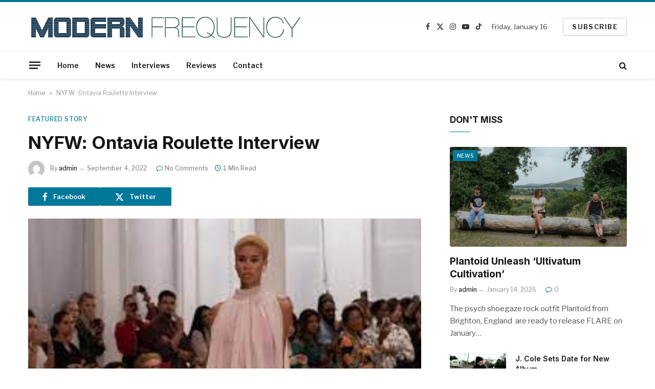

--- FILE ---
content_type: text/html; charset=UTF-8
request_url: https://modernfrequency.com/nyfw-ontavia-roulette-interview/
body_size: 19755
content:

<!DOCTYPE html>
<html lang="en-US" prefix="og: https://ogp.me/ns#" class="s-light site-s-light">

<head>

	<meta charset="UTF-8" />
	<meta name="viewport" content="width=device-width, initial-scale=1" />
	
<!-- Search Engine Optimization by Rank Math - https://rankmath.com/ -->
<title>NYFW: Ontavia Roulette Interview - Modern Frequency | Where Indie Music Lives</title>
<link data-rocket-preload as="style" href="https://fonts.googleapis.com/css?family=Libre%20Franklin%3A400%2C500%2C600%2C700%7CInter%3A400%2C500%2C600%2C700&#038;display=swap" rel="preload">
<link href="https://fonts.googleapis.com/css?family=Libre%20Franklin%3A400%2C500%2C600%2C700%7CInter%3A400%2C500%2C600%2C700&#038;display=swap" media="print" onload="this.media=&#039;all&#039;" rel="stylesheet">
<noscript><link rel="stylesheet" href="https://fonts.googleapis.com/css?family=Libre%20Franklin%3A400%2C500%2C600%2C700%7CInter%3A400%2C500%2C600%2C700&#038;display=swap"></noscript><link rel="preload" as="image" imagesrcset="https://modernfrequency.com/wp-content/uploads/2023/08/Unknown-14.jpeg" imagesizes="(max-width: 768px) 100vw, 768px" /><link rel="preload" as="font" href="https://modernfrequency.com/wp-content/themes/smart-mag/css/icons/fonts/ts-icons.woff2?v3.2" type="font/woff2" crossorigin="anonymous" />
<meta name="robots" content="follow, index, max-snippet:-1, max-video-preview:-1, max-image-preview:large"/>
<link rel="canonical" href="https://modernfrequency.com/nyfw-ontavia-roulette-interview/" />
<meta property="og:locale" content="en_US" />
<meta property="og:type" content="article" />
<meta property="og:title" content="NYFW: Ontavia Roulette Interview - Modern Frequency | Where Indie Music Lives" />
<meta property="og:description" content="&nbsp; &nbsp; &nbsp; &nbsp; I sat down with fashion designer Ontavia Roulette at this year&#8217;s kickoff to NYFW. We talked how she got started in the business, her Heavenly Host fashion line, and what to do to follow in her footsteps and become a fashion designer at New York Fashion Week." />
<meta property="og:url" content="https://modernfrequency.com/nyfw-ontavia-roulette-interview/" />
<meta property="og:site_name" content="Modern Frequency | Where Indie Music Lives" />
<meta property="article:publisher" content="https://www.facebook.com/ModernFrequency.net" />
<meta property="article:tag" content="Ontavia Roulette" />
<meta property="article:section" content="Featured Story" />
<meta property="og:updated_time" content="2023-08-30T16:43:42-04:00" />
<meta property="og:image" content="https://modernfrequency.com/wp-content/uploads/2023/08/IMG_7693-scaled.jpeg" />
<meta property="og:image:secure_url" content="https://modernfrequency.com/wp-content/uploads/2023/08/IMG_7693-scaled.jpeg" />
<meta property="og:image:width" content="1400" />
<meta property="og:image:height" content="1050" />
<meta property="og:image:alt" content="NYFW: Ontavia Roulette Interview" />
<meta property="og:image:type" content="image/jpeg" />
<meta property="article:published_time" content="2022-09-04T17:02:41-04:00" />
<meta property="article:modified_time" content="2023-08-30T16:43:42-04:00" />
<meta name="twitter:card" content="summary_large_image" />
<meta name="twitter:title" content="NYFW: Ontavia Roulette Interview - Modern Frequency | Where Indie Music Lives" />
<meta name="twitter:description" content="&nbsp; &nbsp; &nbsp; &nbsp; I sat down with fashion designer Ontavia Roulette at this year&#8217;s kickoff to NYFW. We talked how she got started in the business, her Heavenly Host fashion line, and what to do to follow in her footsteps and become a fashion designer at New York Fashion Week." />
<meta name="twitter:site" content="@RobertFrezza" />
<meta name="twitter:creator" content="@RobertFrezza" />
<meta name="twitter:image" content="https://modernfrequency.com/wp-content/uploads/2023/08/IMG_7693-scaled.jpeg" />
<meta name="twitter:label1" content="Written by" />
<meta name="twitter:data1" content="admin" />
<meta name="twitter:label2" content="Time to read" />
<meta name="twitter:data2" content="Less than a minute" />
<script type="application/ld+json" class="rank-math-schema">{"@context":"https://schema.org","@graph":[{"@type":"Organization","@id":"https://modernfrequency.com/#organization","name":"Modern Frequency | Where Indie Music Lives","url":"https://modernfrequency.com","sameAs":["https://www.facebook.com/ModernFrequency.net","https://twitter.com/RobertFrezza","https://www.instagram.com/robertfrezza"],"logo":{"@type":"ImageObject","@id":"https://modernfrequency.com/#logo","url":"https://modernfrequency.com/wp-content/uploads/2023/08/modern-frequency.png","contentUrl":"https://modernfrequency.com/wp-content/uploads/2023/08/modern-frequency.png","caption":"Modern Frequency | Where Indie Music Lives","inLanguage":"en-US","width":"543","height":"67"}},{"@type":"WebSite","@id":"https://modernfrequency.com/#website","url":"https://modernfrequency.com","name":"Modern Frequency | Where Indie Music Lives","publisher":{"@id":"https://modernfrequency.com/#organization"},"inLanguage":"en-US"},{"@type":"ImageObject","@id":"https://modernfrequency.com/wp-content/uploads/2023/08/Unknown-14.jpeg","url":"https://modernfrequency.com/wp-content/uploads/2023/08/Unknown-14.jpeg","width":"300","height":"168","caption":"NYFW: Ontavia Roulette Interview","inLanguage":"en-US"},{"@type":"BreadcrumbList","@id":"https://modernfrequency.com/nyfw-ontavia-roulette-interview/#breadcrumb","itemListElement":[{"@type":"ListItem","position":"1","item":{"@id":"https://modernfrequency.com","name":"Home"}},{"@type":"ListItem","position":"2","item":{"@id":"https://modernfrequency.com/nyfw-ontavia-roulette-interview/","name":"NYFW: Ontavia Roulette Interview"}}]},{"@type":"WebPage","@id":"https://modernfrequency.com/nyfw-ontavia-roulette-interview/#webpage","url":"https://modernfrequency.com/nyfw-ontavia-roulette-interview/","name":"NYFW: Ontavia Roulette Interview - Modern Frequency | Where Indie Music Lives","datePublished":"2022-09-04T17:02:41-04:00","dateModified":"2023-08-30T16:43:42-04:00","isPartOf":{"@id":"https://modernfrequency.com/#website"},"primaryImageOfPage":{"@id":"https://modernfrequency.com/wp-content/uploads/2023/08/Unknown-14.jpeg"},"inLanguage":"en-US","breadcrumb":{"@id":"https://modernfrequency.com/nyfw-ontavia-roulette-interview/#breadcrumb"}},{"@type":"Person","@id":"https://modernfrequency.com/nyfw-ontavia-roulette-interview/#author","name":"admin","image":{"@type":"ImageObject","@id":"https://secure.gravatar.com/avatar/a6a2789c80ce0af26ca3c22f69012f29dcdb371433694de48ab13837b9ecd422?s=96&amp;d=mm&amp;r=g","url":"https://secure.gravatar.com/avatar/a6a2789c80ce0af26ca3c22f69012f29dcdb371433694de48ab13837b9ecd422?s=96&amp;d=mm&amp;r=g","caption":"admin","inLanguage":"en-US"},"worksFor":{"@id":"https://modernfrequency.com/#organization"}},{"@type":"BlogPosting","headline":"NYFW: Ontavia Roulette Interview - Modern Frequency | Where Indie Music Lives","datePublished":"2022-09-04T17:02:41-04:00","dateModified":"2023-08-30T16:43:42-04:00","author":{"@id":"https://modernfrequency.com/nyfw-ontavia-roulette-interview/#author","name":"admin"},"publisher":{"@id":"https://modernfrequency.com/#organization"},"description":"I sat down with fashion designer Ontavia Roulette at this year's kickoff to NYFW. We talked how she got started in the business, her Heavenly Host fashion line, and what to do to follow in her footsteps and become a fashion designer at New York Fashion Week.","name":"NYFW: Ontavia Roulette Interview - Modern Frequency | Where Indie Music Lives","@id":"https://modernfrequency.com/nyfw-ontavia-roulette-interview/#richSnippet","isPartOf":{"@id":"https://modernfrequency.com/nyfw-ontavia-roulette-interview/#webpage"},"image":{"@id":"https://modernfrequency.com/wp-content/uploads/2023/08/Unknown-14.jpeg"},"inLanguage":"en-US","mainEntityOfPage":{"@id":"https://modernfrequency.com/nyfw-ontavia-roulette-interview/#webpage"}}]}</script>
<!-- /Rank Math WordPress SEO plugin -->

<link rel='dns-prefetch' href='//www.googletagmanager.com' />
<link rel='dns-prefetch' href='//fonts.googleapis.com' />
<link href='https://fonts.gstatic.com' crossorigin rel='preconnect' />
<link rel="alternate" type="application/rss+xml" title="Modern Frequency | Where Indie Music Lives &raquo; Feed" href="https://modernfrequency.com/feed/" />
<link rel="alternate" type="application/rss+xml" title="Modern Frequency | Where Indie Music Lives &raquo; Comments Feed" href="https://modernfrequency.com/comments/feed/" />
<link rel="alternate" type="application/rss+xml" title="Modern Frequency | Where Indie Music Lives &raquo; NYFW: Ontavia Roulette Interview Comments Feed" href="https://modernfrequency.com/nyfw-ontavia-roulette-interview/feed/" />
<link rel="alternate" title="oEmbed (JSON)" type="application/json+oembed" href="https://modernfrequency.com/wp-json/oembed/1.0/embed?url=https%3A%2F%2Fmodernfrequency.com%2Fnyfw-ontavia-roulette-interview%2F" />
<link rel="alternate" title="oEmbed (XML)" type="text/xml+oembed" href="https://modernfrequency.com/wp-json/oembed/1.0/embed?url=https%3A%2F%2Fmodernfrequency.com%2Fnyfw-ontavia-roulette-interview%2F&#038;format=xml" />
<style id='wp-img-auto-sizes-contain-inline-css' type='text/css'>
img:is([sizes=auto i],[sizes^="auto," i]){contain-intrinsic-size:3000px 1500px}
/*# sourceURL=wp-img-auto-sizes-contain-inline-css */
</style>
<style id='wp-emoji-styles-inline-css' type='text/css'>

	img.wp-smiley, img.emoji {
		display: inline !important;
		border: none !important;
		box-shadow: none !important;
		height: 1em !important;
		width: 1em !important;
		margin: 0 0.07em !important;
		vertical-align: -0.1em !important;
		background: none !important;
		padding: 0 !important;
	}
/*# sourceURL=wp-emoji-styles-inline-css */
</style>
<link data-minify="1" rel='stylesheet' id='smartmag-core-css' href='https://modernfrequency.com/wp-content/cache/min/1/wp-content/themes/smart-mag/style.css?ver=1768489125' type='text/css' media='all' />
<style id='smartmag-core-inline-css' type='text/css'>
:root { --c-main: #00789a;
--c-main-rgb: 0,120,154;
--text-font: "Libre Franklin", system-ui, -apple-system, "Segoe UI", Arial, sans-serif;
--body-font: "Libre Franklin", system-ui, -apple-system, "Segoe UI", Arial, sans-serif;
--title-font: "Inter", system-ui, -apple-system, "Segoe UI", Arial, sans-serif;
--h-font: "Inter", system-ui, -apple-system, "Segoe UI", Arial, sans-serif;
--text-h-font: var(--h-font);
--title-size-m: 19px;
--main-width: 1170px;
--c-p-meta-icons: var(--c-main); }
.smart-head-main { --c-shadow: rgba(0,0,0,0.05); }
.smart-head-main .smart-head-mid { --head-h: 100px; border-top-width: 4px; border-top-color: var(--c-main); }
.smart-head-main .smart-head-bot { border-top-width: 1px; }
.navigation-main .menu > li > a { font-size: 14px; }
.navigation-main { --nav-items-space: 16px; }
.s-light .navigation { --c-nav-blip: #9b9b9b; }
.smart-head-mobile .smart-head-mid { border-top-width: 4px; border-top-color: var(--c-main); }
.navigation-small .menu > li > a { letter-spacing: -0.01em; }
.smart-head-main .offcanvas-toggle { transform: scale(0.85); }
.main-footer .upper-footer { background-color: #00171e; }
.main-footer .lower-footer { background-color: #000f16; }
.l-post { --media-radius: 3px; }
.cat-labels .category { font-size: 10px; border-radius: 2px; }
.cat-labels-overlay { margin-top: 6px; margin-left: 6px; }
.post-meta-single .meta-item, .post-meta-single .text-in { font-weight: 500; }
.the-post-header .post-meta .post-title { line-height: 1.2; }
.site-s-light .entry-content { color: #2d2d2d; }
.post-share-b:not(.is-not-global) { --service-height: 36px; }
.post-share-b:not(.is-not-global) .service { background-color: var(--c-main); }
@media (min-width: 941px) and (max-width: 1200px) { .navigation-main .menu > li > a { font-size: calc(10px + (14px - 10px) * .7); } }


/*# sourceURL=smartmag-core-inline-css */
</style>
<link data-minify="1" rel='stylesheet' id='smartmag-magnific-popup-css' href='https://modernfrequency.com/wp-content/cache/min/1/wp-content/themes/smart-mag/css/lightbox.css?ver=1768489125' type='text/css' media='all' />
<link data-minify="1" rel='stylesheet' id='smartmag-icons-css' href='https://modernfrequency.com/wp-content/cache/min/1/wp-content/themes/smart-mag/css/icons/icons.css?ver=1768489125' type='text/css' media='all' />
<link rel='stylesheet' id='smart-mag-child-css' href='https://modernfrequency.com/wp-content/themes/smart-mag-child/style.css?ver=1.0' type='text/css' media='all' />

<script type="text/javascript" id="smartmag-lazy-inline-js-after">
/* <![CDATA[ */
/**
 * @copyright ThemeSphere
 * @preserve
 */
var BunyadLazy={};BunyadLazy.load=function(){function a(e,n){var t={};e.dataset.bgset&&e.dataset.sizes?(t.sizes=e.dataset.sizes,t.srcset=e.dataset.bgset):t.src=e.dataset.bgsrc,function(t){var a=t.dataset.ratio;if(0<a){const e=t.parentElement;if(e.classList.contains("media-ratio")){const n=e.style;n.getPropertyValue("--a-ratio")||(n.paddingBottom=100/a+"%")}}}(e);var a,o=document.createElement("img");for(a in o.onload=function(){var t="url('"+(o.currentSrc||o.src)+"')",a=e.style;a.backgroundImage!==t&&requestAnimationFrame(()=>{a.backgroundImage=t,n&&n()}),o.onload=null,o.onerror=null,o=null},o.onerror=o.onload,t)o.setAttribute(a,t[a]);o&&o.complete&&0<o.naturalWidth&&o.onload&&o.onload()}function e(t){t.dataset.loaded||a(t,()=>{document.dispatchEvent(new Event("lazyloaded")),t.dataset.loaded=1})}function n(t){"complete"===document.readyState?t():window.addEventListener("load",t)}return{initEarly:function(){var t,a=()=>{document.querySelectorAll(".img.bg-cover:not(.lazyload)").forEach(e)};"complete"!==document.readyState?(t=setInterval(a,150),n(()=>{a(),clearInterval(t)})):a()},callOnLoad:n,initBgImages:function(t){t&&n(()=>{document.querySelectorAll(".img.bg-cover").forEach(e)})},bgLoad:a}}(),BunyadLazy.load.initEarly();
//# sourceURL=smartmag-lazy-inline-js-after
/* ]]> */
</script>

<!-- Google tag (gtag.js) snippet added by Site Kit -->
<!-- Google Analytics snippet added by Site Kit -->
<script type="text/javascript" src="https://www.googletagmanager.com/gtag/js?id=GT-KD2F5TFF" id="google_gtagjs-js" async></script>
<script type="text/javascript" id="google_gtagjs-js-after">
/* <![CDATA[ */
window.dataLayer = window.dataLayer || [];function gtag(){dataLayer.push(arguments);}
gtag("set","linker",{"domains":["modernfrequency.com"]});
gtag("js", new Date());
gtag("set", "developer_id.dZTNiMT", true);
gtag("config", "GT-KD2F5TFF");
 window._googlesitekit = window._googlesitekit || {}; window._googlesitekit.throttledEvents = []; window._googlesitekit.gtagEvent = (name, data) => { var key = JSON.stringify( { name, data } ); if ( !! window._googlesitekit.throttledEvents[ key ] ) { return; } window._googlesitekit.throttledEvents[ key ] = true; setTimeout( () => { delete window._googlesitekit.throttledEvents[ key ]; }, 5 ); gtag( "event", name, { ...data, event_source: "site-kit" } ); }; 
//# sourceURL=google_gtagjs-js-after
/* ]]> */
</script>
<script type="text/javascript" src="https://modernfrequency.com/wp-includes/js/jquery/jquery.min.js?ver=3.7.1" id="jquery-core-js"></script>
<script type="text/javascript" src="https://modernfrequency.com/wp-includes/js/jquery/jquery-migrate.min.js?ver=3.4.1" id="jquery-migrate-js"></script>
<link rel="https://api.w.org/" href="https://modernfrequency.com/wp-json/" /><link rel="alternate" title="JSON" type="application/json" href="https://modernfrequency.com/wp-json/wp/v2/posts/7262" /><link rel="EditURI" type="application/rsd+xml" title="RSD" href="https://modernfrequency.com/xmlrpc.php?rsd" />

<link rel='shortlink' href='https://modernfrequency.com/?p=7262' />
<meta name="generator" content="Site Kit by Google 1.165.0" /><!-- Google tag (gtag.js) -->
<script async src="https://www.googletagmanager.com/gtag/js?id=G-DVX120EL3C"></script>
<script>
  window.dataLayer = window.dataLayer || [];
  function gtag(){dataLayer.push(arguments);}
  gtag('js', new Date());

  gtag('config', 'G-DVX120EL3C');
</script>

		<script>
		var BunyadSchemeKey = 'bunyad-scheme';
		(() => {
			const d = document.documentElement;
			const c = d.classList;
			var scheme = localStorage.getItem(BunyadSchemeKey);
			
			if (scheme) {
				d.dataset.origClass = c;
				scheme === 'dark' ? c.remove('s-light', 'site-s-light') : c.remove('s-dark', 'site-s-dark');
				c.add('site-s-' + scheme, 's-' + scheme);
			}
		})();
		</script>
		<meta name="generator" content="Elementor 3.32.5; features: additional_custom_breakpoints; settings: css_print_method-external, google_font-enabled, font_display-swap">
<style type="text/css">.recentcomments a{display:inline !important;padding:0 !important;margin:0 !important;}</style>			<style>
				.e-con.e-parent:nth-of-type(n+4):not(.e-lazyloaded):not(.e-no-lazyload),
				.e-con.e-parent:nth-of-type(n+4):not(.e-lazyloaded):not(.e-no-lazyload) * {
					background-image: none !important;
				}
				@media screen and (max-height: 1024px) {
					.e-con.e-parent:nth-of-type(n+3):not(.e-lazyloaded):not(.e-no-lazyload),
					.e-con.e-parent:nth-of-type(n+3):not(.e-lazyloaded):not(.e-no-lazyload) * {
						background-image: none !important;
					}
				}
				@media screen and (max-height: 640px) {
					.e-con.e-parent:nth-of-type(n+2):not(.e-lazyloaded):not(.e-no-lazyload),
					.e-con.e-parent:nth-of-type(n+2):not(.e-lazyloaded):not(.e-no-lazyload) * {
						background-image: none !important;
					}
				}
			</style>
			<link rel="amphtml" href="https://modernfrequency.com/nyfw-ontavia-roulette-interview/?amp=1"><link rel="icon" href="https://modernfrequency.com/wp-content/uploads/2023/08/modern-frequency-fav.jpg" sizes="32x32" />
<link rel="icon" href="https://modernfrequency.com/wp-content/uploads/2023/08/modern-frequency-fav.jpg" sizes="192x192" />
<link rel="apple-touch-icon" href="https://modernfrequency.com/wp-content/uploads/2023/08/modern-frequency-fav.jpg" />
<meta name="msapplication-TileImage" content="https://modernfrequency.com/wp-content/uploads/2023/08/modern-frequency-fav.jpg" />
		<style type="text/css" id="wp-custom-css">
			.spc-newsletter .fields-style {
    --btn-l-height: 130px!important;
    height: 130px!important;
	  min-height: 130px!important;
}		</style>
		

<style id='global-styles-inline-css' type='text/css'>
:root{--wp--preset--aspect-ratio--square: 1;--wp--preset--aspect-ratio--4-3: 4/3;--wp--preset--aspect-ratio--3-4: 3/4;--wp--preset--aspect-ratio--3-2: 3/2;--wp--preset--aspect-ratio--2-3: 2/3;--wp--preset--aspect-ratio--16-9: 16/9;--wp--preset--aspect-ratio--9-16: 9/16;--wp--preset--color--black: #000000;--wp--preset--color--cyan-bluish-gray: #abb8c3;--wp--preset--color--white: #ffffff;--wp--preset--color--pale-pink: #f78da7;--wp--preset--color--vivid-red: #cf2e2e;--wp--preset--color--luminous-vivid-orange: #ff6900;--wp--preset--color--luminous-vivid-amber: #fcb900;--wp--preset--color--light-green-cyan: #7bdcb5;--wp--preset--color--vivid-green-cyan: #00d084;--wp--preset--color--pale-cyan-blue: #8ed1fc;--wp--preset--color--vivid-cyan-blue: #0693e3;--wp--preset--color--vivid-purple: #9b51e0;--wp--preset--gradient--vivid-cyan-blue-to-vivid-purple: linear-gradient(135deg,rgb(6,147,227) 0%,rgb(155,81,224) 100%);--wp--preset--gradient--light-green-cyan-to-vivid-green-cyan: linear-gradient(135deg,rgb(122,220,180) 0%,rgb(0,208,130) 100%);--wp--preset--gradient--luminous-vivid-amber-to-luminous-vivid-orange: linear-gradient(135deg,rgb(252,185,0) 0%,rgb(255,105,0) 100%);--wp--preset--gradient--luminous-vivid-orange-to-vivid-red: linear-gradient(135deg,rgb(255,105,0) 0%,rgb(207,46,46) 100%);--wp--preset--gradient--very-light-gray-to-cyan-bluish-gray: linear-gradient(135deg,rgb(238,238,238) 0%,rgb(169,184,195) 100%);--wp--preset--gradient--cool-to-warm-spectrum: linear-gradient(135deg,rgb(74,234,220) 0%,rgb(151,120,209) 20%,rgb(207,42,186) 40%,rgb(238,44,130) 60%,rgb(251,105,98) 80%,rgb(254,248,76) 100%);--wp--preset--gradient--blush-light-purple: linear-gradient(135deg,rgb(255,206,236) 0%,rgb(152,150,240) 100%);--wp--preset--gradient--blush-bordeaux: linear-gradient(135deg,rgb(254,205,165) 0%,rgb(254,45,45) 50%,rgb(107,0,62) 100%);--wp--preset--gradient--luminous-dusk: linear-gradient(135deg,rgb(255,203,112) 0%,rgb(199,81,192) 50%,rgb(65,88,208) 100%);--wp--preset--gradient--pale-ocean: linear-gradient(135deg,rgb(255,245,203) 0%,rgb(182,227,212) 50%,rgb(51,167,181) 100%);--wp--preset--gradient--electric-grass: linear-gradient(135deg,rgb(202,248,128) 0%,rgb(113,206,126) 100%);--wp--preset--gradient--midnight: linear-gradient(135deg,rgb(2,3,129) 0%,rgb(40,116,252) 100%);--wp--preset--font-size--small: 13px;--wp--preset--font-size--medium: 20px;--wp--preset--font-size--large: 36px;--wp--preset--font-size--x-large: 42px;--wp--preset--spacing--20: 0.44rem;--wp--preset--spacing--30: 0.67rem;--wp--preset--spacing--40: 1rem;--wp--preset--spacing--50: 1.5rem;--wp--preset--spacing--60: 2.25rem;--wp--preset--spacing--70: 3.38rem;--wp--preset--spacing--80: 5.06rem;--wp--preset--shadow--natural: 6px 6px 9px rgba(0, 0, 0, 0.2);--wp--preset--shadow--deep: 12px 12px 50px rgba(0, 0, 0, 0.4);--wp--preset--shadow--sharp: 6px 6px 0px rgba(0, 0, 0, 0.2);--wp--preset--shadow--outlined: 6px 6px 0px -3px rgb(255, 255, 255), 6px 6px rgb(0, 0, 0);--wp--preset--shadow--crisp: 6px 6px 0px rgb(0, 0, 0);}:where(.is-layout-flex){gap: 0.5em;}:where(.is-layout-grid){gap: 0.5em;}body .is-layout-flex{display: flex;}.is-layout-flex{flex-wrap: wrap;align-items: center;}.is-layout-flex > :is(*, div){margin: 0;}body .is-layout-grid{display: grid;}.is-layout-grid > :is(*, div){margin: 0;}:where(.wp-block-columns.is-layout-flex){gap: 2em;}:where(.wp-block-columns.is-layout-grid){gap: 2em;}:where(.wp-block-post-template.is-layout-flex){gap: 1.25em;}:where(.wp-block-post-template.is-layout-grid){gap: 1.25em;}.has-black-color{color: var(--wp--preset--color--black) !important;}.has-cyan-bluish-gray-color{color: var(--wp--preset--color--cyan-bluish-gray) !important;}.has-white-color{color: var(--wp--preset--color--white) !important;}.has-pale-pink-color{color: var(--wp--preset--color--pale-pink) !important;}.has-vivid-red-color{color: var(--wp--preset--color--vivid-red) !important;}.has-luminous-vivid-orange-color{color: var(--wp--preset--color--luminous-vivid-orange) !important;}.has-luminous-vivid-amber-color{color: var(--wp--preset--color--luminous-vivid-amber) !important;}.has-light-green-cyan-color{color: var(--wp--preset--color--light-green-cyan) !important;}.has-vivid-green-cyan-color{color: var(--wp--preset--color--vivid-green-cyan) !important;}.has-pale-cyan-blue-color{color: var(--wp--preset--color--pale-cyan-blue) !important;}.has-vivid-cyan-blue-color{color: var(--wp--preset--color--vivid-cyan-blue) !important;}.has-vivid-purple-color{color: var(--wp--preset--color--vivid-purple) !important;}.has-black-background-color{background-color: var(--wp--preset--color--black) !important;}.has-cyan-bluish-gray-background-color{background-color: var(--wp--preset--color--cyan-bluish-gray) !important;}.has-white-background-color{background-color: var(--wp--preset--color--white) !important;}.has-pale-pink-background-color{background-color: var(--wp--preset--color--pale-pink) !important;}.has-vivid-red-background-color{background-color: var(--wp--preset--color--vivid-red) !important;}.has-luminous-vivid-orange-background-color{background-color: var(--wp--preset--color--luminous-vivid-orange) !important;}.has-luminous-vivid-amber-background-color{background-color: var(--wp--preset--color--luminous-vivid-amber) !important;}.has-light-green-cyan-background-color{background-color: var(--wp--preset--color--light-green-cyan) !important;}.has-vivid-green-cyan-background-color{background-color: var(--wp--preset--color--vivid-green-cyan) !important;}.has-pale-cyan-blue-background-color{background-color: var(--wp--preset--color--pale-cyan-blue) !important;}.has-vivid-cyan-blue-background-color{background-color: var(--wp--preset--color--vivid-cyan-blue) !important;}.has-vivid-purple-background-color{background-color: var(--wp--preset--color--vivid-purple) !important;}.has-black-border-color{border-color: var(--wp--preset--color--black) !important;}.has-cyan-bluish-gray-border-color{border-color: var(--wp--preset--color--cyan-bluish-gray) !important;}.has-white-border-color{border-color: var(--wp--preset--color--white) !important;}.has-pale-pink-border-color{border-color: var(--wp--preset--color--pale-pink) !important;}.has-vivid-red-border-color{border-color: var(--wp--preset--color--vivid-red) !important;}.has-luminous-vivid-orange-border-color{border-color: var(--wp--preset--color--luminous-vivid-orange) !important;}.has-luminous-vivid-amber-border-color{border-color: var(--wp--preset--color--luminous-vivid-amber) !important;}.has-light-green-cyan-border-color{border-color: var(--wp--preset--color--light-green-cyan) !important;}.has-vivid-green-cyan-border-color{border-color: var(--wp--preset--color--vivid-green-cyan) !important;}.has-pale-cyan-blue-border-color{border-color: var(--wp--preset--color--pale-cyan-blue) !important;}.has-vivid-cyan-blue-border-color{border-color: var(--wp--preset--color--vivid-cyan-blue) !important;}.has-vivid-purple-border-color{border-color: var(--wp--preset--color--vivid-purple) !important;}.has-vivid-cyan-blue-to-vivid-purple-gradient-background{background: var(--wp--preset--gradient--vivid-cyan-blue-to-vivid-purple) !important;}.has-light-green-cyan-to-vivid-green-cyan-gradient-background{background: var(--wp--preset--gradient--light-green-cyan-to-vivid-green-cyan) !important;}.has-luminous-vivid-amber-to-luminous-vivid-orange-gradient-background{background: var(--wp--preset--gradient--luminous-vivid-amber-to-luminous-vivid-orange) !important;}.has-luminous-vivid-orange-to-vivid-red-gradient-background{background: var(--wp--preset--gradient--luminous-vivid-orange-to-vivid-red) !important;}.has-very-light-gray-to-cyan-bluish-gray-gradient-background{background: var(--wp--preset--gradient--very-light-gray-to-cyan-bluish-gray) !important;}.has-cool-to-warm-spectrum-gradient-background{background: var(--wp--preset--gradient--cool-to-warm-spectrum) !important;}.has-blush-light-purple-gradient-background{background: var(--wp--preset--gradient--blush-light-purple) !important;}.has-blush-bordeaux-gradient-background{background: var(--wp--preset--gradient--blush-bordeaux) !important;}.has-luminous-dusk-gradient-background{background: var(--wp--preset--gradient--luminous-dusk) !important;}.has-pale-ocean-gradient-background{background: var(--wp--preset--gradient--pale-ocean) !important;}.has-electric-grass-gradient-background{background: var(--wp--preset--gradient--electric-grass) !important;}.has-midnight-gradient-background{background: var(--wp--preset--gradient--midnight) !important;}.has-small-font-size{font-size: var(--wp--preset--font-size--small) !important;}.has-medium-font-size{font-size: var(--wp--preset--font-size--medium) !important;}.has-large-font-size{font-size: var(--wp--preset--font-size--large) !important;}.has-x-large-font-size{font-size: var(--wp--preset--font-size--x-large) !important;}
/*# sourceURL=global-styles-inline-css */
</style>
<link rel='stylesheet' id='elementor-frontend-css' href='https://modernfrequency.com/wp-content/plugins/elementor/assets/css/frontend.min.css?ver=3.32.5' type='text/css' media='all' />
<link rel='stylesheet' id='elementor-post-7479-css' href='https://modernfrequency.com/wp-content/uploads/elementor/css/post-7479.css?ver=1768489125' type='text/css' media='all' />
<link rel='stylesheet' id='widget-heading-css' href='https://modernfrequency.com/wp-content/plugins/elementor/assets/css/widget-heading.min.css?ver=3.32.5' type='text/css' media='all' />
<link rel='stylesheet' id='widget-form-css' href='https://modernfrequency.com/wp-content/plugins/elementor-pro/assets/css/widget-form.min.css?ver=3.32.2' type='text/css' media='all' />
<link data-minify="1" rel='stylesheet' id='elementor-icons-css' href='https://modernfrequency.com/wp-content/cache/min/1/wp-content/plugins/elementor/assets/lib/eicons/css/elementor-icons.min.css?ver=1768489125' type='text/css' media='all' />
<link rel='stylesheet' id='elementor-post-13-css' href='https://modernfrequency.com/wp-content/uploads/elementor/css/post-13.css?ver=1768489124' type='text/css' media='all' />
<meta name="generator" content="WP Rocket 3.20.0.3" data-wpr-features="wpr_minify_js wpr_minify_css wpr_preload_links wpr_desktop" /></head>

<body class="wp-singular post-template-default single single-post postid-7262 single-format-standard wp-theme-smart-mag wp-child-theme-smart-mag-child right-sidebar post-layout-modern post-cat-70 has-lb has-lb-sm ts-img-hov-fade layout-normal elementor-default elementor-kit-13">



<div data-rocket-location-hash="a933d212100e5e0b47adec7322983482" class="main-wrap">

	
<div data-rocket-location-hash="f095da910053694a9017f7c35c9c7614" class="off-canvas-backdrop"></div>
<div data-rocket-location-hash="9679d68600c32d92f7a022a55d1c13f7" class="mobile-menu-container off-canvas s-dark hide-menu-lg" id="off-canvas">

	<div data-rocket-location-hash="74c5b8180307cd6dba3c190477edcc0a" class="off-canvas-head">
		<a href="#" class="close">
			<span class="visuallyhidden">Close Menu</span>
			<i class="tsi tsi-times"></i>
		</a>

		<div class="ts-logo">
					</div>
	</div>

	<div data-rocket-location-hash="43bfab4188aca985be6c3bccc02821fc" class="off-canvas-content">

					<ul class="mobile-menu"></ul>
		
					<div class="off-canvas-widgets">
				<div id="custom_html-3" class="widget_text widget widget_custom_html"><div class="textwidget custom-html-widget">		<div data-elementor-type="section" data-elementor-id="7479" class="elementor elementor-7479" data-elementor-post-type="elementor_library">
					<section class="has-el-gap el-gap-default elementor-section elementor-top-section elementor-element elementor-element-47b47fe elementor-section-full_width canvas_form elementor-section-height-default elementor-section-height-default" data-id="47b47fe" data-element_type="section">
						<div class="elementor-container elementor-column-gap-no">
					<div class="elementor-column elementor-col-100 elementor-top-column elementor-element elementor-element-8b16696" data-id="8b16696" data-element_type="column">
			<div class="elementor-widget-wrap elementor-element-populated">
						<div class="elementor-element elementor-element-40cbdaa elementor-widget elementor-widget-heading" data-id="40cbdaa" data-element_type="widget" data-widget_type="heading.default">
				<div class="elementor-widget-container">
					<h2 class="elementor-heading-title elementor-size-default">Subscribe to Updates</h2>				</div>
				</div>
				<div class="elementor-element elementor-element-5215433 elementor-widget elementor-widget-text-editor" data-id="5215433" data-element_type="widget" data-widget_type="text-editor.default">
				<div class="elementor-widget-container">
									<p>Get the latest news from Modern Frequency</p>								</div>
				</div>
				<div class="elementor-element elementor-element-2d5ce54 elementor-button-align-stretch elementor-widget elementor-widget-form" data-id="2d5ce54" data-element_type="widget" data-settings="{&quot;step_next_label&quot;:&quot;Next&quot;,&quot;step_previous_label&quot;:&quot;Previous&quot;,&quot;button_width&quot;:&quot;100&quot;,&quot;step_type&quot;:&quot;number_text&quot;,&quot;step_icon_shape&quot;:&quot;circle&quot;}" data-widget_type="form.default">
				<div class="elementor-widget-container">
							<form class="elementor-form" method="post" name="New Form" aria-label="New Form">
			<input type="hidden" name="post_id" value="7479"/>
			<input type="hidden" name="form_id" value="2d5ce54"/>
			<input type="hidden" name="referer_title" value="UMI Archives - Modern Frequency | Where Indie Music Lives" />

			
			<div class="elementor-form-fields-wrapper elementor-labels-">
								<div class="elementor-field-type-email elementor-field-group elementor-column elementor-field-group-email elementor-col-100 elementor-field-required">
												<label for="form-field-email" class="elementor-field-label elementor-screen-only">
								Email							</label>
														<input size="1" type="email" name="form_fields[email]" id="form-field-email" class="elementor-field elementor-size-sm  elementor-field-textual" placeholder="Email" required="required">
											</div>
								<div class="elementor-field-group elementor-column elementor-field-type-submit elementor-col-100 e-form__buttons">
					<button class="elementor-button elementor-size-sm" type="submit">
						<span class="elementor-button-content-wrapper">
																						<span class="elementor-button-text">Subscribe</span>
													</span>
					</button>
				</div>
			</div>
		</form>
						</div>
				</div>
					</div>
		</div>
					</div>
		</section>
				</div>
		</div></div>
		<div id="smartmag-block-posts-small-3" class="widget ts-block-widget smartmag-widget-posts-small">		
		<div class="block">
					<section class="block-wrap block-posts-small block-sc mb-none" data-id="1">

			<div class="widget-title block-head block-head-ac block-head-b"><h5 class="heading">What's Hot</h5></div>	
			<div class="block-content">
				
	<div class="loop loop-small loop-small-a loop-sep loop-small-sep grid grid-1 md:grid-1 sm:grid-1 xs:grid-1">

					
<article class="l-post small-post small-a-post m-pos-left">

	
			<div class="media">

		
			<a href="https://modernfrequency.com/plantoid-unleash-ultivatum-cultivation/" class="image-link media-ratio ar-bunyad-thumb" title="Plantoid Unleash ‘Ultivatum Cultivation’"><span data-bgsrc="https://modernfrequency.com/wp-content/uploads/2026/01/IMG_5331-300x176.jpeg" class="img bg-cover wp-post-image attachment-medium size-medium lazyload" data-bgset="https://modernfrequency.com/wp-content/uploads/2026/01/IMG_5331-300x176.jpeg 300w, https://modernfrequency.com/wp-content/uploads/2026/01/IMG_5331-1024x600.jpeg 1024w, https://modernfrequency.com/wp-content/uploads/2026/01/IMG_5331-768x450.jpeg 768w, https://modernfrequency.com/wp-content/uploads/2026/01/IMG_5331-150x88.jpeg 150w, https://modernfrequency.com/wp-content/uploads/2026/01/IMG_5331-450x264.jpeg 450w, https://modernfrequency.com/wp-content/uploads/2026/01/IMG_5331-1200x703.jpeg 1200w, https://modernfrequency.com/wp-content/uploads/2026/01/IMG_5331.jpeg 1400w" data-sizes="(max-width: 107px) 100vw, 107px"></span></a>			
			
			
			
		
		</div>
	

	
		<div class="content">

			<div class="post-meta post-meta-a post-meta-left has-below"><h4 class="is-title post-title"><a href="https://modernfrequency.com/plantoid-unleash-ultivatum-cultivation/">Plantoid Unleash ‘Ultivatum Cultivation’</a></h4><div class="post-meta-items meta-below"><span class="meta-item date"><span class="date-link"><time class="post-date" datetime="2026-01-14T13:51:56-05:00">January 14, 2026</time></span></span></div></div>			
			
			
		</div>

	
</article>	
					
<article class="l-post small-post small-a-post m-pos-left">

	
			<div class="media">

		
			<a href="https://modernfrequency.com/j-cole-sets-date-for-new-album/" class="image-link media-ratio ar-bunyad-thumb" title="J. Cole Sets Date for New Album"><span data-bgsrc="https://modernfrequency.com/wp-content/uploads/2026/01/IMG_0169-300x232.png" class="img bg-cover wp-post-image attachment-medium size-medium lazyload" data-bgset="https://modernfrequency.com/wp-content/uploads/2026/01/IMG_0169-300x232.png 300w, https://modernfrequency.com/wp-content/uploads/2026/01/IMG_0169-1024x791.png 1024w, https://modernfrequency.com/wp-content/uploads/2026/01/IMG_0169-768x593.png 768w, https://modernfrequency.com/wp-content/uploads/2026/01/IMG_0169-150x116.png 150w, https://modernfrequency.com/wp-content/uploads/2026/01/IMG_0169-450x348.png 450w, https://modernfrequency.com/wp-content/uploads/2026/01/IMG_0169.png 1200w" data-sizes="(max-width: 107px) 100vw, 107px"></span></a>			
			
			
			
		
		</div>
	

	
		<div class="content">

			<div class="post-meta post-meta-a post-meta-left has-below"><h4 class="is-title post-title"><a href="https://modernfrequency.com/j-cole-sets-date-for-new-album/">J. Cole Sets Date for New Album</a></h4><div class="post-meta-items meta-below"><span class="meta-item date"><span class="date-link"><time class="post-date" datetime="2026-01-14T13:29:32-05:00">January 14, 2026</time></span></span></div></div>			
			
			
		</div>

	
</article>	
					
<article class="l-post small-post small-a-post m-pos-left">

	
			<div class="media">

		
			<a href="https://modernfrequency.com/kim-gordon-releases-not-today/" class="image-link media-ratio ar-bunyad-thumb" title="Kim Gordon Releases “Not Today”"><span data-bgsrc="https://modernfrequency.com/wp-content/uploads/2026/01/IMG_0170-300x223.jpeg" class="img bg-cover wp-post-image attachment-medium size-medium lazyload" data-bgset="https://modernfrequency.com/wp-content/uploads/2026/01/IMG_0170-300x223.jpeg 300w, https://modernfrequency.com/wp-content/uploads/2026/01/IMG_0170-1024x760.jpeg 1024w, https://modernfrequency.com/wp-content/uploads/2026/01/IMG_0170-768x570.jpeg 768w, https://modernfrequency.com/wp-content/uploads/2026/01/IMG_0170-150x111.jpeg 150w, https://modernfrequency.com/wp-content/uploads/2026/01/IMG_0170-450x334.jpeg 450w, https://modernfrequency.com/wp-content/uploads/2026/01/IMG_0170.jpeg 1200w" data-sizes="(max-width: 107px) 100vw, 107px"></span></a>			
			
			
			
		
		</div>
	

	
		<div class="content">

			<div class="post-meta post-meta-a post-meta-left has-below"><h4 class="is-title post-title"><a href="https://modernfrequency.com/kim-gordon-releases-not-today/">Kim Gordon Releases “Not Today”</a></h4><div class="post-meta-items meta-below"><span class="meta-item date"><span class="date-link"><time class="post-date" datetime="2026-01-14T13:24:32-05:00">January 14, 2026</time></span></span></div></div>			
			
			
		</div>

	
</article>	
		
	</div>

					</div>

		</section>
				</div>

		</div>			</div>
		
		
		<div class="spc-social-block spc-social spc-social-b smart-head-social">
		
			
				<a href="https://www.facebook.com/ModernFrequency.net" class="link service s-facebook" target="_blank" rel="nofollow noopener">
					<i class="icon tsi tsi-facebook"></i>					<span class="visuallyhidden">Facebook</span>
				</a>
									
			
				<a href="https://twitter.com/RobertFrezza/" class="link service s-twitter" target="_blank" rel="nofollow noopener">
					<i class="icon tsi tsi-twitter"></i>					<span class="visuallyhidden">X (Twitter)</span>
				</a>
									
			
				<a href="https://www.instagram.com/modernfrequency80/" class="link service s-instagram" target="_blank" rel="nofollow noopener">
					<i class="icon tsi tsi-instagram"></i>					<span class="visuallyhidden">Instagram</span>
				</a>
									
			
				<a href="https://www.youtube.com/@RobertFrezza3823" class="link service s-youtube" target="_blank" rel="nofollow noopener">
					<i class="icon tsi tsi-youtube-play"></i>					<span class="visuallyhidden">YouTube</span>
				</a>
									
			
				<a href="https://www.tiktok.com/@robbyfrezza" class="link service s-tiktok" target="_blank" rel="nofollow noopener">
					<i class="icon tsi tsi-tiktok"></i>					<span class="visuallyhidden">TikTok</span>
				</a>
									
			
		</div>

		
	</div>

</div>
<div data-rocket-location-hash="1cf54cda0eb1aa967484f4ff216e0c7e" class="smart-head smart-head-a smart-head-main" id="smart-head" data-sticky="auto" data-sticky-type="smart" data-sticky-full>
	
	<div data-rocket-location-hash="6f02939bbe4ea8557444b7cf9b984c30" class="smart-head-row smart-head-mid is-light smart-head-row-full">

		<div class="inner wrap">

							
				<div class="items items-left ">
					<a href="https://modernfrequency.com/" title="Modern Frequency | Where Indie Music Lives" rel="home" class="logo-link ts-logo logo-is-image">
		<span>
			
				
					<img src="https://smartmag.theme-sphere.com/health/wp-content/uploads/sites/22/2021/11/logo-HealthCare-001-dark.png" class="logo-image logo-image-dark" alt="Modern Frequency | Where Indie Music Lives" srcset="https://smartmag.theme-sphere.com/health/wp-content/uploads/sites/22/2021/11/logo-HealthCare-001-dark.png ,https://smartmag.theme-sphere.com/health/wp-content/uploads/sites/22/2021/11/logo-HealthCare-001-dark@2x.png 2x" width="1400" height="1050"/><img src="https://modernfrequency.com/wp-content/uploads/2023/08/modern-frequency.png" class="logo-image" alt="Modern Frequency | Where Indie Music Lives" width="543" height="67"/>
									 
					</span>
	</a>				</div>

							
				<div class="items items-center empty">
								</div>

							
				<div class="items items-right ">
				
		<div class="spc-social-block spc-social spc-social-a smart-head-social">
		
			
				<a href="https://www.facebook.com/ModernFrequency.net" class="link service s-facebook" target="_blank" rel="nofollow noopener">
					<i class="icon tsi tsi-facebook"></i>					<span class="visuallyhidden">Facebook</span>
				</a>
									
			
				<a href="https://twitter.com/RobertFrezza/" class="link service s-twitter" target="_blank" rel="nofollow noopener">
					<i class="icon tsi tsi-twitter"></i>					<span class="visuallyhidden">X (Twitter)</span>
				</a>
									
			
				<a href="https://www.instagram.com/modernfrequency80/" class="link service s-instagram" target="_blank" rel="nofollow noopener">
					<i class="icon tsi tsi-instagram"></i>					<span class="visuallyhidden">Instagram</span>
				</a>
									
			
				<a href="https://www.youtube.com/@RobertFrezza3823" class="link service s-youtube" target="_blank" rel="nofollow noopener">
					<i class="icon tsi tsi-youtube-play"></i>					<span class="visuallyhidden">YouTube</span>
				</a>
									
			
				<a href="https://www.tiktok.com/@robbyfrezza" class="link service s-tiktok" target="_blank" rel="nofollow noopener">
					<i class="icon tsi tsi-tiktok"></i>					<span class="visuallyhidden">TikTok</span>
				</a>
									
			
		</div>

		
<span class="h-date">
	Friday, January 16</span>
	<a href="#home_subscribe" class="ts-button ts-button-alt ts-button1">
		SUBSCRIBE	</a>
				</div>

						
		</div>
	</div>

	
	<div data-rocket-location-hash="ecf3669803936edf93e1b472b37ba95d" class="smart-head-row smart-head-bot is-light smart-head-row-full">

		<div class="inner wrap">

							
				<div class="items items-left ">
				
<button class="offcanvas-toggle has-icon" type="button" aria-label="Menu">
	<span class="hamburger-icon hamburger-icon-a">
		<span class="inner"></span>
	</span>
</button>	<div class="nav-wrap">
		<nav class="navigation navigation-main nav-hov-a">
			<ul id="menu-main-menu" class="menu"><li id="menu-item-4752" class="menu-item menu-item-type-custom menu-item-object-custom menu-item-home menu-item-4752"><a href="https://modernfrequency.com">Home</a></li>
<li id="menu-item-7316" class="menu-item menu-item-type-taxonomy menu-item-object-category menu-cat-7 menu-item-7316"><a href="https://modernfrequency.com/category/news/">News</a></li>
<li id="menu-item-7317" class="menu-item menu-item-type-taxonomy menu-item-object-category current-post-ancestor current-menu-parent current-post-parent menu-cat-80 menu-item-7317"><a href="https://modernfrequency.com/category/interview/">Interviews</a></li>
<li id="menu-item-7318" class="menu-item menu-item-type-taxonomy menu-item-object-category menu-cat-72 menu-item-7318"><a href="https://modernfrequency.com/category/reviews/">Reviews</a></li>
<li id="menu-item-4756" class="menu-item menu-item-type-post_type menu-item-object-page menu-item-4756"><a href="https://modernfrequency.com/contact/">Contact</a></li>
</ul>		</nav>
	</div>
				</div>

							
				<div class="items items-center empty">
								</div>

							
				<div class="items items-right ">
				

	<a href="#" class="search-icon has-icon-only is-icon" title="Search">
		<i class="tsi tsi-search"></i>
	</a>

				</div>

						
		</div>
	</div>

	</div>
<div data-rocket-location-hash="338206441982d5d639494f0a320c7815" class="smart-head smart-head-a smart-head-mobile" id="smart-head-mobile" data-sticky="mid" data-sticky-type="smart" data-sticky-full>
	
	<div data-rocket-location-hash="3f78c952c5b7b7c3f794d228d915acb1" class="smart-head-row smart-head-mid smart-head-row-3 is-light smart-head-row-full">

		<div class="inner wrap">

							
				<div class="items items-left ">
				
<button class="offcanvas-toggle has-icon" type="button" aria-label="Menu">
	<span class="hamburger-icon hamburger-icon-a">
		<span class="inner"></span>
	</span>
</button>				</div>

							
				<div class="items items-center ">
					<a href="https://modernfrequency.com/" title="Modern Frequency | Where Indie Music Lives" rel="home" class="logo-link ts-logo logo-is-image">
		<span>
			
				
					<img src="https://smartmag.theme-sphere.com/health/wp-content/uploads/sites/22/2021/11/logo-HealthCare-001-dark.png" class="logo-image logo-image-dark" alt="Modern Frequency | Where Indie Music Lives" srcset="https://smartmag.theme-sphere.com/health/wp-content/uploads/sites/22/2021/11/logo-HealthCare-001-dark.png ,https://smartmag.theme-sphere.com/health/wp-content/uploads/sites/22/2021/11/logo-HealthCare-001-dark@2x.png 2x" width="1400" height="1050"/><img src="https://modernfrequency.com/wp-content/uploads/2023/08/modern-frequency.png" class="logo-image" alt="Modern Frequency | Where Indie Music Lives" width="543" height="67"/>
									 
					</span>
	</a>				</div>

							
				<div class="items items-right ">
				

	<a href="#" class="search-icon has-icon-only is-icon" title="Search">
		<i class="tsi tsi-search"></i>
	</a>

				</div>

						
		</div>
	</div>

	</div>
<nav class="breadcrumbs is-full-width breadcrumbs-a" id="breadcrumb"><div class="inner ts-contain "><a href="https://modernfrequency.com">Home</a><span class="separator"> » </span><span class="last">NYFW: Ontavia Roulette Interview</span></div></nav>
<div data-rocket-location-hash="9e014a5fdd5db851c41983d5dcdfbcbf" class="main ts-contain cf right-sidebar">
	
		

<div data-rocket-location-hash="755bb7fc2cb09625dffda65870f441e9" class="ts-row">
	<div class="col-8 main-content s-post-contain">

					<div class="the-post-header s-head-modern s-head-modern-a">
	<div class="post-meta post-meta-a post-meta-left post-meta-single has-below"><div class="post-meta-items meta-above"><span class="meta-item post-cat">
						
						<a href="https://modernfrequency.com/category/featured-story/" class="category term-color-70" rel="category">Featured Story</a>
					</span>
					</div><h1 class="is-title post-title">NYFW: Ontavia Roulette Interview</h1><div class="post-meta-items meta-below has-author-img"><span class="meta-item post-author has-img"><img alt='admin' src='https://secure.gravatar.com/avatar/a6a2789c80ce0af26ca3c22f69012f29dcdb371433694de48ab13837b9ecd422?s=32&#038;d=mm&#038;r=g' srcset='https://secure.gravatar.com/avatar/a6a2789c80ce0af26ca3c22f69012f29dcdb371433694de48ab13837b9ecd422?s=64&#038;d=mm&#038;r=g 2x' class='avatar avatar-32 photo' height='32' width='32' decoding='async'/><span class="by">By</span> <a href="https://modernfrequency.com/author/admin/" title="Posts by admin" rel="author">admin</a></span><span class="meta-item has-next-icon date"><time class="post-date" datetime="2022-09-04T17:02:41-04:00">September 4, 2022</time></span><span class="has-next-icon meta-item comments has-icon"><a href="https://modernfrequency.com/nyfw-ontavia-roulette-interview/#respond"><i class="tsi tsi-comment-o"></i>No Comments</a></span><span class="meta-item read-time has-icon"><i class="tsi tsi-clock"></i>1 Min Read</span></div></div>
	<div class="post-share post-share-b spc-social-colors  post-share-b1">

				
		
				
			<a href="https://www.facebook.com/sharer.php?u=https%3A%2F%2Fmodernfrequency.com%2Fnyfw-ontavia-roulette-interview%2F" class="cf service s-facebook service-lg" 
				title="Share on Facebook" target="_blank" rel="nofollow noopener">
				<i class="tsi tsi-facebook"></i>
				<span class="label">Facebook</span>
							</a>
				
				
			<a href="https://twitter.com/intent/tweet?url=https%3A%2F%2Fmodernfrequency.com%2Fnyfw-ontavia-roulette-interview%2F&#038;text=NYFW%3A%20Ontavia%20Roulette%20Interview" class="cf service s-twitter service-lg" 
				title="Share on X (Twitter)" target="_blank" rel="nofollow noopener">
				<i class="tsi tsi-twitter"></i>
				<span class="label">Twitter</span>
							</a>
				
		
				
		
				
	</div>

	
	
</div>		
					<div class="single-featured">	
	<div class="featured">
				
			<a href="https://modernfrequency.com/wp-content/uploads/2023/08/Unknown-14.jpeg" class="image-link media-ratio ar-bunyad-main" title="NYFW: Ontavia Roulette Interview"><img width="768" height="502" src="https://modernfrequency.com/wp-content/uploads/2023/08/Unknown-14.jpeg" class="attachment-bunyad-main size-bunyad-main no-lazy skip-lazy wp-post-image" alt="NYFW: Ontavia Roulette Interview" sizes="(max-width: 768px) 100vw, 768px" title="NYFW: Ontavia Roulette Interview" decoding="async" /></a>		
						
			</div>

	</div>
		
		<div class="the-post s-post-modern">

			<article id="post-7262" class="post-7262 post type-post status-publish format-standard has-post-thumbnail category-featured-story category-features category-interview tag-ontavia-roulette">
				
<div class="post-content-wrap">
	
	<div class="post-content cf entry-content content-spacious">

		
				
		<p><a href="https://modernfrequency.com/wp-content/uploads/2023/08/IMG_7693-scaled.jpeg"><img fetchpriority="high" decoding="async" class="alignleft  wp-image-2781" src="https://modernfrequency.com/wp-content/uploads/2023/08/IMG_7693-scaled.jpeg" alt="" width="558" height="418" /></a></p>
<p>&nbsp;</p>
<p>&nbsp;</p>
<p>&nbsp;</p>
<p><iframe title="YouTube video player" src="https://www.youtube.com/embed/WljQzhOM9AE" width="560" height="315" frameborder="0" allowfullscreen="allowfullscreen"></iframe></p>
<p>&nbsp;</p>
<p>I sat down with fashion designer Ontavia Roulette at this year&#8217;s kickoff to NYFW. We talked how she got started in the business, her Heavenly Host fashion line, and what to do to follow in her footsteps and become a fashion designer at New York Fashion Week.</p>

				
		
		
		
	</div>
</div>
	
	<div class="the-post-tags"><a href="https://modernfrequency.com/tag/ontavia-roulette/" rel="tag">Ontavia Roulette</a></div>
			</article>

			


			<div class="author-box">
			<section class="author-info">

	<img alt='' src='https://secure.gravatar.com/avatar/a6a2789c80ce0af26ca3c22f69012f29dcdb371433694de48ab13837b9ecd422?s=95&#038;d=mm&#038;r=g' srcset='https://secure.gravatar.com/avatar/a6a2789c80ce0af26ca3c22f69012f29dcdb371433694de48ab13837b9ecd422?s=190&#038;d=mm&#038;r=g 2x' class='avatar avatar-95 photo' height='95' width='95' decoding='async'/>	
	<div class="description">
		<a href="https://modernfrequency.com/author/admin/" title="Posts by admin" rel="author">admin</a>		
		<ul class="social-icons">
				</ul>
		
		<p class="bio"></p>
	</div>
	
</section>		</div>
	

	<section class="related-posts">
							
							
				<div class="block-head block-head-ac block-head-a block-head-a1 is-left">

					<h4 class="heading">Related <span class="color">Posts</span></h4>					
									</div>
				
			
				<section class="block-wrap block-grid cols-gap-sm mb-none" data-id="2">

				
			<div class="block-content">
					
	<div class="loop loop-grid loop-grid-sm grid grid-3 md:grid-2 xs:grid-1">

					
<article class="l-post grid-post grid-sm-post">

	
			<div class="media">

		
			<a href="https://modernfrequency.com/5-questions-with-juno-pearl/" class="image-link media-ratio ratio-16-9" title="5 Questions with Juno Pearl"><span data-bgsrc="https://modernfrequency.com/wp-content/uploads/2025/12/Juno-Pearl-–-Press-Photo-01-–-Photographer-Amanda-Kujansuu-–-HR-450x299.jpg" class="img bg-cover wp-post-image attachment-bunyad-medium size-bunyad-medium lazyload" data-bgset="https://modernfrequency.com/wp-content/uploads/2025/12/Juno-Pearl-–-Press-Photo-01-–-Photographer-Amanda-Kujansuu-–-HR-450x299.jpg 450w, https://modernfrequency.com/wp-content/uploads/2025/12/Juno-Pearl-–-Press-Photo-01-–-Photographer-Amanda-Kujansuu-–-HR-1024x680.jpg 1024w, https://modernfrequency.com/wp-content/uploads/2025/12/Juno-Pearl-–-Press-Photo-01-–-Photographer-Amanda-Kujansuu-–-HR-768x510.jpg 768w, https://modernfrequency.com/wp-content/uploads/2025/12/Juno-Pearl-–-Press-Photo-01-–-Photographer-Amanda-Kujansuu-–-HR-1200x797.jpg 1200w, https://modernfrequency.com/wp-content/uploads/2025/12/Juno-Pearl-–-Press-Photo-01-–-Photographer-Amanda-Kujansuu-–-HR.jpg 1400w" data-sizes="(max-width: 368px) 100vw, 368px"></span></a>			
			
			
			
		
		</div>
	

	
		<div class="content">

			<div class="post-meta post-meta-a has-below"><h4 class="is-title post-title"><a href="https://modernfrequency.com/5-questions-with-juno-pearl/">5 Questions with Juno Pearl</a></h4><div class="post-meta-items meta-below"><span class="meta-item date"><span class="date-link"><time class="post-date" datetime="2025-12-05T15:14:12-05:00">December 5, 2025</time></span></span></div></div>			
			
			
		</div>

	
</article>					
<article class="l-post grid-post grid-sm-post">

	
			<div class="media">

		
			<a href="https://modernfrequency.com/elise-trouw-on-her-new-album/" class="image-link media-ratio ratio-16-9" title="Elise Trouw On Her New Album"><span data-bgsrc="https://modernfrequency.com/wp-content/uploads/2025/11/0f56cdf8-f7d3-ff43-31f7-502a3dc964e7-450x300.jpg" class="img bg-cover wp-post-image attachment-bunyad-medium size-bunyad-medium lazyload" data-bgset="https://modernfrequency.com/wp-content/uploads/2025/11/0f56cdf8-f7d3-ff43-31f7-502a3dc964e7-450x300.jpg 450w, https://modernfrequency.com/wp-content/uploads/2025/11/0f56cdf8-f7d3-ff43-31f7-502a3dc964e7-1024x682.jpg 1024w, https://modernfrequency.com/wp-content/uploads/2025/11/0f56cdf8-f7d3-ff43-31f7-502a3dc964e7-768x512.jpg 768w, https://modernfrequency.com/wp-content/uploads/2025/11/0f56cdf8-f7d3-ff43-31f7-502a3dc964e7.jpg 1100w" data-sizes="(max-width: 368px) 100vw, 368px" role="img" aria-label="Elise Trouw"></span></a>			
			
			
			
		
		</div>
	

	
		<div class="content">

			<div class="post-meta post-meta-a has-below"><h4 class="is-title post-title"><a href="https://modernfrequency.com/elise-trouw-on-her-new-album/">Elise Trouw On Her New Album</a></h4><div class="post-meta-items meta-below"><span class="meta-item date"><span class="date-link"><time class="post-date" datetime="2025-11-26T09:00:49-05:00">November 26, 2025</time></span></span></div></div>			
			
			
		</div>

	
</article>					
<article class="l-post grid-post grid-sm-post">

	
			<div class="media">

		
			<a href="https://modernfrequency.com/corinne-is-getting-ready-to-paint-the-world-pink/" class="image-link media-ratio ratio-16-9" title="Corinne is Getting Ready to Paint the World &#8216;Pink&#8217;"><span data-bgsrc="https://modernfrequency.com/wp-content/uploads/2025/11/ArfB-gkg-450x300.jpeg" class="img bg-cover wp-post-image attachment-bunyad-medium size-bunyad-medium lazyload" data-bgset="https://modernfrequency.com/wp-content/uploads/2025/11/ArfB-gkg-450x300.jpeg 450w, https://modernfrequency.com/wp-content/uploads/2025/11/ArfB-gkg-768x512.jpeg 768w, https://modernfrequency.com/wp-content/uploads/2025/11/ArfB-gkg.jpeg 1024w" data-sizes="(max-width: 368px) 100vw, 368px" role="img" aria-label="Corinne"></span></a>			
			
			
			
		
		</div>
	

	
		<div class="content">

			<div class="post-meta post-meta-a has-below"><h4 class="is-title post-title"><a href="https://modernfrequency.com/corinne-is-getting-ready-to-paint-the-world-pink/">Corinne is Getting Ready to Paint the World &#8216;Pink&#8217;</a></h4><div class="post-meta-items meta-below"><span class="meta-item date"><span class="date-link"><time class="post-date" datetime="2025-11-25T10:00:43-05:00">November 25, 2025</time></span></span></div></div>			
			
			
		</div>

	
</article>		
	</div>

		
			</div>

		</section>
		
	</section>			
			<div class="comments">
				
	

	

	<div id="comments">
		<div class="comments-area ">

		
	
		<div id="respond" class="comment-respond">
		<div id="reply-title" class="h-tag comment-reply-title"><span class="heading">Leave A Reply</span> <small><a rel="nofollow" id="cancel-comment-reply-link" href="/nyfw-ontavia-roulette-interview/#respond" style="display:none;">Cancel Reply</a></small></div><form action="https://modernfrequency.com/wp-comments-post.php" method="post" id="commentform" class="comment-form">
			<p>
				<textarea name="comment" id="comment" cols="45" rows="8" aria-required="true" placeholder="Your Comment"  maxlength="65525" required="required"></textarea>
			</p><p class="form-field comment-form-author"><input id="author" name="author" type="text" placeholder="Name *" value="" size="30" maxlength="245" required='required' /></p>
<p class="form-field comment-form-email"><input id="email" name="email" type="email" placeholder="Email *" value="" size="30" maxlength="100" required='required' /></p>
<p class="form-field comment-form-url"><input id="url" name="url" type="text" inputmode="url" placeholder="Website" value="" size="30" maxlength="200" /></p>

		<p class="comment-form-cookies-consent">
			<input id="wp-comment-cookies-consent" name="wp-comment-cookies-consent" type="checkbox" value="yes" />
			<label for="wp-comment-cookies-consent">Save my name, email, and website in this browser for the next time I comment.
			</label>
		</p>
<p class="form-submit"><input name="submit" type="submit" id="comment-submit" class="submit" value="Post Comment" /> <input type='hidden' name='comment_post_ID' value='7262' id='comment_post_ID' />
<input type='hidden' name='comment_parent' id='comment_parent' value='0' />
</p></form>	</div><!-- #respond -->
			</div>
	</div><!-- #comments -->
			</div>

		</div>
	</div>
	
			
	
	<aside class="col-4 main-sidebar has-sep" data-sticky="1">
	
			<div class="inner theiaStickySidebar">
		
			
		<div id="smartmag-block-highlights-1" class="widget ts-block-widget smartmag-widget-highlights">		
		<div class="block">
					<section class="block-wrap block-highlights block-sc mb-none" data-id="3" data-is-mixed="1">

			<div class="widget-title block-head block-head-ac block-head block-head-ac block-head-c block-head-c2 is-left has-style"><h5 class="heading">Don't Miss</h5></div>	
			<div class="block-content">
					
	<div class="loops-mixed">
			
	<div class="loop loop-grid loop-grid-base grid grid-1 md:grid-1 xs:grid-1">

					
<article class="l-post grid-post grid-base-post">

	
			<div class="media">

		
			<a href="https://modernfrequency.com/plantoid-unleash-ultivatum-cultivation/" class="image-link media-ratio ratio-16-9" title="Plantoid Unleash ‘Ultivatum Cultivation’"><span data-bgsrc="https://modernfrequency.com/wp-content/uploads/2026/01/IMG_5331-450x264.jpeg" class="img bg-cover wp-post-image attachment-bunyad-medium size-bunyad-medium lazyload" data-bgset="https://modernfrequency.com/wp-content/uploads/2026/01/IMG_5331-450x264.jpeg 450w, https://modernfrequency.com/wp-content/uploads/2026/01/IMG_5331-300x176.jpeg 300w, https://modernfrequency.com/wp-content/uploads/2026/01/IMG_5331-1024x600.jpeg 1024w, https://modernfrequency.com/wp-content/uploads/2026/01/IMG_5331-768x450.jpeg 768w, https://modernfrequency.com/wp-content/uploads/2026/01/IMG_5331-150x88.jpeg 150w, https://modernfrequency.com/wp-content/uploads/2026/01/IMG_5331-1200x703.jpeg 1200w, https://modernfrequency.com/wp-content/uploads/2026/01/IMG_5331.jpeg 1400w" data-sizes="(max-width: 368px) 100vw, 368px"></span></a>			
			
			
							
				<span class="cat-labels cat-labels-overlay c-overlay p-top-left">
				<a href="https://modernfrequency.com/category/news/" class="category term-color-7" rel="category" tabindex="-1">News</a>
			</span>
						
			
		
		</div>
	

	
		<div class="content">

			<div class="post-meta post-meta-a has-below"><h2 class="is-title post-title"><a href="https://modernfrequency.com/plantoid-unleash-ultivatum-cultivation/">Plantoid Unleash ‘Ultivatum Cultivation’</a></h2><div class="post-meta-items meta-below"><span class="meta-item post-author"><span class="by">By</span> <a href="https://modernfrequency.com/author/admin/" title="Posts by admin" rel="author">admin</a></span><span class="meta-item has-next-icon date"><span class="date-link"><time class="post-date" datetime="2026-01-14T13:51:56-05:00">January 14, 2026</time></span></span><span class="meta-item comments has-icon"><a href="https://modernfrequency.com/plantoid-unleash-ultivatum-cultivation/#respond"><i class="tsi tsi-comment-o"></i>0</a></span></div></div>			
						
				<div class="excerpt">
					<p>The psych shoegaze rock outfit Plantoid from Brighton, England  are ready to release FLARE on January&hellip;</p>
				</div>
			
			
			
		</div>

	
</article>		
	</div>

		

	<div class="loop loop-small loop-small-a grid grid-1 md:grid-1 sm:grid-1 xs:grid-1">

					
<article class="l-post small-post small-a-post m-pos-left">

	
			<div class="media">

		
			<a href="https://modernfrequency.com/j-cole-sets-date-for-new-album/" class="image-link media-ratio ar-bunyad-thumb" title="J. Cole Sets Date for New Album"><span data-bgsrc="https://modernfrequency.com/wp-content/uploads/2026/01/IMG_0169-300x232.png" class="img bg-cover wp-post-image attachment-medium size-medium lazyload" data-bgset="https://modernfrequency.com/wp-content/uploads/2026/01/IMG_0169-300x232.png 300w, https://modernfrequency.com/wp-content/uploads/2026/01/IMG_0169-1024x791.png 1024w, https://modernfrequency.com/wp-content/uploads/2026/01/IMG_0169-768x593.png 768w, https://modernfrequency.com/wp-content/uploads/2026/01/IMG_0169-150x116.png 150w, https://modernfrequency.com/wp-content/uploads/2026/01/IMG_0169-450x348.png 450w, https://modernfrequency.com/wp-content/uploads/2026/01/IMG_0169.png 1200w" data-sizes="(max-width: 107px) 100vw, 107px"></span></a>			
			
			
			
		
		</div>
	

	
		<div class="content">

			<div class="post-meta post-meta-a post-meta-left has-below"><h4 class="is-title post-title"><a href="https://modernfrequency.com/j-cole-sets-date-for-new-album/">J. Cole Sets Date for New Album</a></h4><div class="post-meta-items meta-below"><span class="meta-item date"><span class="date-link"><time class="post-date" datetime="2026-01-14T13:29:32-05:00">January 14, 2026</time></span></span></div></div>			
			
			
		</div>

	
</article>	
					
<article class="l-post small-post small-a-post m-pos-left">

	
			<div class="media">

		
			<a href="https://modernfrequency.com/kim-gordon-releases-not-today/" class="image-link media-ratio ar-bunyad-thumb" title="Kim Gordon Releases “Not Today”"><span data-bgsrc="https://modernfrequency.com/wp-content/uploads/2026/01/IMG_0170-300x223.jpeg" class="img bg-cover wp-post-image attachment-medium size-medium lazyload" data-bgset="https://modernfrequency.com/wp-content/uploads/2026/01/IMG_0170-300x223.jpeg 300w, https://modernfrequency.com/wp-content/uploads/2026/01/IMG_0170-1024x760.jpeg 1024w, https://modernfrequency.com/wp-content/uploads/2026/01/IMG_0170-768x570.jpeg 768w, https://modernfrequency.com/wp-content/uploads/2026/01/IMG_0170-150x111.jpeg 150w, https://modernfrequency.com/wp-content/uploads/2026/01/IMG_0170-450x334.jpeg 450w, https://modernfrequency.com/wp-content/uploads/2026/01/IMG_0170.jpeg 1200w" data-sizes="(max-width: 107px) 100vw, 107px"></span></a>			
			
			
			
		
		</div>
	

	
		<div class="content">

			<div class="post-meta post-meta-a post-meta-left has-below"><h4 class="is-title post-title"><a href="https://modernfrequency.com/kim-gordon-releases-not-today/">Kim Gordon Releases “Not Today”</a></h4><div class="post-meta-items meta-below"><span class="meta-item date"><span class="date-link"><time class="post-date" datetime="2026-01-14T13:24:32-05:00">January 14, 2026</time></span></span></div></div>			
			
			
		</div>

	
</article>	
					
<article class="l-post small-post small-a-post m-pos-left">

	
			<div class="media">

		
			<a href="https://modernfrequency.com/ringing-announce-cosmic-wash/" class="image-link media-ratio ar-bunyad-thumb" title="RINGING Announce ‘Cosmic Wash’"><span data-bgsrc="https://modernfrequency.com/wp-content/uploads/2026/01/IMG_0166-300x207.png" class="img bg-cover wp-post-image attachment-medium size-medium lazyload" data-bgset="https://modernfrequency.com/wp-content/uploads/2026/01/IMG_0166-300x207.png 300w, https://modernfrequency.com/wp-content/uploads/2026/01/IMG_0166-1024x706.png 1024w, https://modernfrequency.com/wp-content/uploads/2026/01/IMG_0166-768x529.png 768w, https://modernfrequency.com/wp-content/uploads/2026/01/IMG_0166-150x103.png 150w, https://modernfrequency.com/wp-content/uploads/2026/01/IMG_0166-450x310.png 450w, https://modernfrequency.com/wp-content/uploads/2026/01/IMG_0166.png 1200w" data-sizes="(max-width: 107px) 100vw, 107px"></span></a>			
			
			
			
		
		</div>
	

	
		<div class="content">

			<div class="post-meta post-meta-a post-meta-left has-below"><h4 class="is-title post-title"><a href="https://modernfrequency.com/ringing-announce-cosmic-wash/">RINGING Announce ‘Cosmic Wash’</a></h4><div class="post-meta-items meta-below"><span class="meta-item date"><span class="date-link"><time class="post-date" datetime="2026-01-14T13:15:21-05:00">January 14, 2026</time></span></span></div></div>			
			
			
		</div>

	
</article>	
		
	</div>

			</div>


				</div>

		</section>
				</div>

		</div><div id="bunyad-social-1" class="widget widget-social-b"><div class="widget-title block-head block-head-ac block-head block-head-ac block-head-c block-head-c2 is-left has-style"><h5 class="heading">Stay In Touch</h5></div>		<div class="spc-social-follow spc-social-follow-c spc-social-colors spc-social-colored has-counts">
			<ul class="services grid grid-2 md:grid-4 sm:grid-2" itemscope itemtype="http://schema.org/Organization">
				<link itemprop="url" href="https://modernfrequency.com/">
								
				<li class="service-wrap">

					<a href="https://www.facebook.com/ModernFrequency.net" class="service service-link s-facebook" target="_blank" itemprop="sameAs" rel="nofollow noopener">
						<i class="the-icon tsi tsi-facebook"></i>
						<span class="label">Facebook</span>

							
					</a>

				</li>
				
								
				<li class="service-wrap">

					<a href="https://twitter.com/RobertFrezza" class="service service-link s-twitter" target="_blank" itemprop="sameAs" rel="nofollow noopener">
						<i class="the-icon tsi tsi-twitter"></i>
						<span class="label">Twitter</span>

							
					</a>

				</li>
				
								
				<li class="service-wrap">

					<a href="https://instagram.com/modernfrequency80" class="service service-link s-instagram" target="_blank" itemprop="sameAs" rel="nofollow noopener">
						<i class="the-icon tsi tsi-instagram"></i>
						<span class="label">Instagram</span>

							
					</a>

				</li>
				
								
				<li class="service-wrap">

					<a href="https://www.youtube.com/@RobertFrezza3823" class="service service-link s-youtube" target="_blank" itemprop="sameAs" rel="nofollow noopener">
						<i class="the-icon tsi tsi-youtube-play"></i>
						<span class="label">YouTube</span>

							
					</a>

				</li>
				
								
				<li class="service-wrap">

					<a href="https://www.tiktok.com/@robbyfrezza" class="service service-link s-tiktok" target="_blank" itemprop="sameAs" rel="nofollow noopener">
						<i class="the-icon tsi tsi-tiktok"></i>
						<span class="label">TikTok</span>

							
					</a>

				</li>
				
							</ul>
		</div>
		
		</div>
		<div id="smartmag-block-posts-small-1" class="widget ts-block-widget smartmag-widget-posts-small">		
		<div class="block">
					<section class="block-wrap block-posts-small block-sc mb-none" data-id="6">

			<div class="widget-title block-head block-head-ac block-head block-head-ac block-head-c block-head-c2 is-left has-style"><h5 class="heading">Our Picks</h5></div>	
			<div class="block-content">
				
	<div class="loop loop-small loop-small-a loop-sep loop-small-sep grid grid-1 md:grid-1 sm:grid-1 xs:grid-1">

					
<article class="l-post small-post small-a-post m-pos-left">

	
			<div class="media">

		
			<a href="https://modernfrequency.com/plantoid-unleash-ultivatum-cultivation/" class="image-link media-ratio ar-bunyad-thumb" title="Plantoid Unleash ‘Ultivatum Cultivation’"><span data-bgsrc="https://modernfrequency.com/wp-content/uploads/2026/01/IMG_5331-300x176.jpeg" class="img bg-cover wp-post-image attachment-medium size-medium lazyload" data-bgset="https://modernfrequency.com/wp-content/uploads/2026/01/IMG_5331-300x176.jpeg 300w, https://modernfrequency.com/wp-content/uploads/2026/01/IMG_5331-1024x600.jpeg 1024w, https://modernfrequency.com/wp-content/uploads/2026/01/IMG_5331-768x450.jpeg 768w, https://modernfrequency.com/wp-content/uploads/2026/01/IMG_5331-150x88.jpeg 150w, https://modernfrequency.com/wp-content/uploads/2026/01/IMG_5331-450x264.jpeg 450w, https://modernfrequency.com/wp-content/uploads/2026/01/IMG_5331-1200x703.jpeg 1200w, https://modernfrequency.com/wp-content/uploads/2026/01/IMG_5331.jpeg 1400w" data-sizes="(max-width: 107px) 100vw, 107px"></span></a>			
			
			
			
		
		</div>
	

	
		<div class="content">

			<div class="post-meta post-meta-a post-meta-left has-below"><h4 class="is-title post-title"><a href="https://modernfrequency.com/plantoid-unleash-ultivatum-cultivation/">Plantoid Unleash ‘Ultivatum Cultivation’</a></h4><div class="post-meta-items meta-below"><span class="meta-item date"><span class="date-link"><time class="post-date" datetime="2026-01-14T13:51:56-05:00">January 14, 2026</time></span></span></div></div>			
			
			
		</div>

	
</article>	
					
<article class="l-post small-post small-a-post m-pos-left">

	
			<div class="media">

		
			<a href="https://modernfrequency.com/j-cole-sets-date-for-new-album/" class="image-link media-ratio ar-bunyad-thumb" title="J. Cole Sets Date for New Album"><span data-bgsrc="https://modernfrequency.com/wp-content/uploads/2026/01/IMG_0169-300x232.png" class="img bg-cover wp-post-image attachment-medium size-medium lazyload" data-bgset="https://modernfrequency.com/wp-content/uploads/2026/01/IMG_0169-300x232.png 300w, https://modernfrequency.com/wp-content/uploads/2026/01/IMG_0169-1024x791.png 1024w, https://modernfrequency.com/wp-content/uploads/2026/01/IMG_0169-768x593.png 768w, https://modernfrequency.com/wp-content/uploads/2026/01/IMG_0169-150x116.png 150w, https://modernfrequency.com/wp-content/uploads/2026/01/IMG_0169-450x348.png 450w, https://modernfrequency.com/wp-content/uploads/2026/01/IMG_0169.png 1200w" data-sizes="(max-width: 107px) 100vw, 107px"></span></a>			
			
			
			
		
		</div>
	

	
		<div class="content">

			<div class="post-meta post-meta-a post-meta-left has-below"><h4 class="is-title post-title"><a href="https://modernfrequency.com/j-cole-sets-date-for-new-album/">J. Cole Sets Date for New Album</a></h4><div class="post-meta-items meta-below"><span class="meta-item date"><span class="date-link"><time class="post-date" datetime="2026-01-14T13:29:32-05:00">January 14, 2026</time></span></span></div></div>			
			
			
		</div>

	
</article>	
					
<article class="l-post small-post small-a-post m-pos-left">

	
			<div class="media">

		
			<a href="https://modernfrequency.com/kim-gordon-releases-not-today/" class="image-link media-ratio ar-bunyad-thumb" title="Kim Gordon Releases “Not Today”"><span data-bgsrc="https://modernfrequency.com/wp-content/uploads/2026/01/IMG_0170-300x223.jpeg" class="img bg-cover wp-post-image attachment-medium size-medium lazyload" data-bgset="https://modernfrequency.com/wp-content/uploads/2026/01/IMG_0170-300x223.jpeg 300w, https://modernfrequency.com/wp-content/uploads/2026/01/IMG_0170-1024x760.jpeg 1024w, https://modernfrequency.com/wp-content/uploads/2026/01/IMG_0170-768x570.jpeg 768w, https://modernfrequency.com/wp-content/uploads/2026/01/IMG_0170-150x111.jpeg 150w, https://modernfrequency.com/wp-content/uploads/2026/01/IMG_0170-450x334.jpeg 450w, https://modernfrequency.com/wp-content/uploads/2026/01/IMG_0170.jpeg 1200w" data-sizes="(max-width: 107px) 100vw, 107px"></span></a>			
			
			
			
		
		</div>
	

	
		<div class="content">

			<div class="post-meta post-meta-a post-meta-left has-below"><h4 class="is-title post-title"><a href="https://modernfrequency.com/kim-gordon-releases-not-today/">Kim Gordon Releases “Not Today”</a></h4><div class="post-meta-items meta-below"><span class="meta-item date"><span class="date-link"><time class="post-date" datetime="2026-01-14T13:24:32-05:00">January 14, 2026</time></span></span></div></div>			
			
			
		</div>

	
</article>	
					
<article class="l-post small-post small-a-post m-pos-left">

	
			<div class="media">

		
			<a href="https://modernfrequency.com/ringing-announce-cosmic-wash/" class="image-link media-ratio ar-bunyad-thumb" title="RINGING Announce ‘Cosmic Wash’"><span data-bgsrc="https://modernfrequency.com/wp-content/uploads/2026/01/IMG_0166-300x207.png" class="img bg-cover wp-post-image attachment-medium size-medium lazyload" data-bgset="https://modernfrequency.com/wp-content/uploads/2026/01/IMG_0166-300x207.png 300w, https://modernfrequency.com/wp-content/uploads/2026/01/IMG_0166-1024x706.png 1024w, https://modernfrequency.com/wp-content/uploads/2026/01/IMG_0166-768x529.png 768w, https://modernfrequency.com/wp-content/uploads/2026/01/IMG_0166-150x103.png 150w, https://modernfrequency.com/wp-content/uploads/2026/01/IMG_0166-450x310.png 450w, https://modernfrequency.com/wp-content/uploads/2026/01/IMG_0166.png 1200w" data-sizes="(max-width: 107px) 100vw, 107px"></span></a>			
			
			
			
		
		</div>
	

	
		<div class="content">

			<div class="post-meta post-meta-a post-meta-left has-below"><h4 class="is-title post-title"><a href="https://modernfrequency.com/ringing-announce-cosmic-wash/">RINGING Announce ‘Cosmic Wash’</a></h4><div class="post-meta-items meta-below"><span class="meta-item date"><span class="date-link"><time class="post-date" datetime="2026-01-14T13:15:21-05:00">January 14, 2026</time></span></span></div></div>			
			
			
		</div>

	
</article>	
		
	</div>

					</div>

		</section>
				</div>

		</div><div id="pages-2" class="widget widget_pages"><div class="widget-title block-head block-head-ac block-head block-head-ac block-head-c block-head-c2 is-left has-style"><h5 class="heading">Pages</h5></div>
			<ul>
				<li class="page_item page-item-565"><a href="https://modernfrequency.com/contact/">Contact</a></li>
<li class="page_item page-item-4501"><a href="https://modernfrequency.com/">Homepage</a></li>
			</ul>

			</div>		</div>
	
	</aside>
	
</div>
	</div>

			<footer data-rocket-location-hash="2a8e3d043d29fea5c6f953d7501727ae" class="main-footer cols-gap-lg footer-bold s-dark">

						<div data-rocket-location-hash="b6d2aeb3c5da305187bf46f587bea4d3" class="upper-footer bold-footer-upper">
			<div class="ts-contain wrap">
				<div class="widgets row cf">
					
		<div class="widget col-4 widget-about">		
					
			<div class="widget-title block-head block-head-ac block-head block-head-ac block-head-b is-left has-style"><h5 class="heading">About Us</h5></div>			
			
		<div class="inner ">
		
							<div class="image-logo">
					<img src="https://modernfrequency.com/wp-content/uploads/2023/08/modern-frequency.png" width="543" height="67" alt="About Us" />
				</div>
						
						
			<div class="base-text about-text"><p>Modern Frequency is where indie hip hop and alternative rock music lives. The freshest music interviews live here.  </p>
</div>

			
		</div>

		</div>		
		
		<div class="widget col-4 ts-block-widget smartmag-widget-posts-small">		
		<div class="block">
					<section class="block-wrap block-posts-small block-sc mb-none" data-id="7">

			<div class="widget-title block-head block-head-ac block-head block-head-ac block-head-b is-left has-style"><h5 class="heading">Editor's Picks</h5></div>	
			<div class="block-content">
				
	<div class="loop loop-small loop-small-a loop-sep loop-small-sep grid grid-1 md:grid-1 sm:grid-1 xs:grid-1">

					
<article class="l-post small-post small-a-post m-pos-left">

	
			<div class="media">

		
			<a href="https://modernfrequency.com/plantoid-unleash-ultivatum-cultivation/" class="image-link media-ratio ar-bunyad-thumb" title="Plantoid Unleash ‘Ultivatum Cultivation’"><span data-bgsrc="https://modernfrequency.com/wp-content/uploads/2026/01/IMG_5331-300x176.jpeg" class="img bg-cover wp-post-image attachment-medium size-medium lazyload" data-bgset="https://modernfrequency.com/wp-content/uploads/2026/01/IMG_5331-300x176.jpeg 300w, https://modernfrequency.com/wp-content/uploads/2026/01/IMG_5331-1024x600.jpeg 1024w, https://modernfrequency.com/wp-content/uploads/2026/01/IMG_5331-768x450.jpeg 768w, https://modernfrequency.com/wp-content/uploads/2026/01/IMG_5331-150x88.jpeg 150w, https://modernfrequency.com/wp-content/uploads/2026/01/IMG_5331-450x264.jpeg 450w, https://modernfrequency.com/wp-content/uploads/2026/01/IMG_5331-1200x703.jpeg 1200w, https://modernfrequency.com/wp-content/uploads/2026/01/IMG_5331.jpeg 1400w" data-sizes="(max-width: 107px) 100vw, 107px"></span></a>			
			
			
			
		
		</div>
	

	
		<div class="content">

			<div class="post-meta post-meta-a post-meta-left has-below"><h4 class="is-title post-title"><a href="https://modernfrequency.com/plantoid-unleash-ultivatum-cultivation/">Plantoid Unleash ‘Ultivatum Cultivation’</a></h4><div class="post-meta-items meta-below"><span class="meta-item date"><span class="date-link"><time class="post-date" datetime="2026-01-14T13:51:56-05:00">January 14, 2026</time></span></span></div></div>			
			
			
		</div>

	
</article>	
					
<article class="l-post small-post small-a-post m-pos-left">

	
			<div class="media">

		
			<a href="https://modernfrequency.com/j-cole-sets-date-for-new-album/" class="image-link media-ratio ar-bunyad-thumb" title="J. Cole Sets Date for New Album"><span data-bgsrc="https://modernfrequency.com/wp-content/uploads/2026/01/IMG_0169-300x232.png" class="img bg-cover wp-post-image attachment-medium size-medium lazyload" data-bgset="https://modernfrequency.com/wp-content/uploads/2026/01/IMG_0169-300x232.png 300w, https://modernfrequency.com/wp-content/uploads/2026/01/IMG_0169-1024x791.png 1024w, https://modernfrequency.com/wp-content/uploads/2026/01/IMG_0169-768x593.png 768w, https://modernfrequency.com/wp-content/uploads/2026/01/IMG_0169-150x116.png 150w, https://modernfrequency.com/wp-content/uploads/2026/01/IMG_0169-450x348.png 450w, https://modernfrequency.com/wp-content/uploads/2026/01/IMG_0169.png 1200w" data-sizes="(max-width: 107px) 100vw, 107px"></span></a>			
			
			
			
		
		</div>
	

	
		<div class="content">

			<div class="post-meta post-meta-a post-meta-left has-below"><h4 class="is-title post-title"><a href="https://modernfrequency.com/j-cole-sets-date-for-new-album/">J. Cole Sets Date for New Album</a></h4><div class="post-meta-items meta-below"><span class="meta-item date"><span class="date-link"><time class="post-date" datetime="2026-01-14T13:29:32-05:00">January 14, 2026</time></span></span></div></div>			
			
			
		</div>

	
</article>	
					
<article class="l-post small-post small-a-post m-pos-left">

	
			<div class="media">

		
			<a href="https://modernfrequency.com/kim-gordon-releases-not-today/" class="image-link media-ratio ar-bunyad-thumb" title="Kim Gordon Releases “Not Today”"><span data-bgsrc="https://modernfrequency.com/wp-content/uploads/2026/01/IMG_0170-300x223.jpeg" class="img bg-cover wp-post-image attachment-medium size-medium lazyload" data-bgset="https://modernfrequency.com/wp-content/uploads/2026/01/IMG_0170-300x223.jpeg 300w, https://modernfrequency.com/wp-content/uploads/2026/01/IMG_0170-1024x760.jpeg 1024w, https://modernfrequency.com/wp-content/uploads/2026/01/IMG_0170-768x570.jpeg 768w, https://modernfrequency.com/wp-content/uploads/2026/01/IMG_0170-150x111.jpeg 150w, https://modernfrequency.com/wp-content/uploads/2026/01/IMG_0170-450x334.jpeg 450w, https://modernfrequency.com/wp-content/uploads/2026/01/IMG_0170.jpeg 1200w" data-sizes="(max-width: 107px) 100vw, 107px"></span></a>			
			
			
			
		
		</div>
	

	
		<div class="content">

			<div class="post-meta post-meta-a post-meta-left has-below"><h4 class="is-title post-title"><a href="https://modernfrequency.com/kim-gordon-releases-not-today/">Kim Gordon Releases “Not Today”</a></h4><div class="post-meta-items meta-below"><span class="meta-item date"><span class="date-link"><time class="post-date" datetime="2026-01-14T13:24:32-05:00">January 14, 2026</time></span></span></div></div>			
			
			
		</div>

	
</article>	
		
	</div>

					</div>

		</section>
				</div>

		</div><div class="widget col-4 widget_recent_comments"><div class="widget-title block-head block-head-ac block-head block-head-ac block-head-b is-left has-style"><h5 class="heading">New Comments</h5></div><ul id="recentcomments"><li class="recentcomments"><span class="comment-author-link"><a href="https://y2mate.ws/" class="url" rel="ugc external nofollow">youtube mp4</a></span> on <a href="https://modernfrequency.com/max-oleartchik-leaves-big-thief/#comment-119">Max Oleartchik Leaves Big Thief</a></li><li class="recentcomments"><span class="comment-author-link">Sam Venditto</span> on <a href="https://modernfrequency.com/danny-saber-talks-michael-hutchence-and-one-way/#comment-62">Danny Saber Talks Michael Hutchence and &#8216;One Way&#8217;</a></li><li class="recentcomments"><span class="comment-author-link"><a href="http://www.mariasebastian.com" class="url" rel="ugc external nofollow">Maria Sebastian</a></span> on <a href="https://modernfrequency.com/will-dailey-to-tour-with-the-wallflowers/#comment-11">Will Dailey to Tour with The Wallflowers</a></li><li class="recentcomments"><span class="comment-author-link"><a href="https://modernfrequency.com" class="url" rel="ugc">Sharon</a></span> on <a href="https://modernfrequency.com/new-artist-spotlight-tash-sultana/#comment-2">New Artist Spotlight: Tash Sultana</a></li></ul></div>				</div>
			</div>
		</div>
		
	
			<div data-rocket-location-hash="caa8e0002a33fdc15cadf885e17672f3" class="lower-footer bold-footer-lower">
			<div class="ts-contain inner">

				

				
		<div class="spc-social-block spc-social spc-social-b ">
		
			
				<a href="https://www.facebook.com/ModernFrequency.net" class="link service s-facebook" target="_blank" rel="nofollow noopener">
					<i class="icon tsi tsi-facebook"></i>					<span class="visuallyhidden">Facebook</span>
				</a>
									
			
				<a href="https://twitter.com/RobertFrezza/" class="link service s-twitter" target="_blank" rel="nofollow noopener">
					<i class="icon tsi tsi-twitter"></i>					<span class="visuallyhidden">X (Twitter)</span>
				</a>
									
			
				<a href="https://www.instagram.com/modernfrequency80/" class="link service s-instagram" target="_blank" rel="nofollow noopener">
					<i class="icon tsi tsi-instagram"></i>					<span class="visuallyhidden">Instagram</span>
				</a>
									
			
				<a href="https://www.youtube.com/@RobertFrezza3823" class="link service s-youtube" target="_blank" rel="nofollow noopener">
					<i class="icon tsi tsi-youtube-play"></i>					<span class="visuallyhidden">YouTube</span>
				</a>
									
			
				<a href="https://www.tiktok.com/@robbyfrezza" class="link service s-tiktok" target="_blank" rel="nofollow noopener">
					<i class="icon tsi tsi-tiktok"></i>					<span class="visuallyhidden">TikTok</span>
				</a>
									
			
		</div>

		
											
						<div class="links">
							<div class="menu-footer-links-container"><ul id="menu-footer-links" class="menu"><li id="menu-item-7363" class="menu-item menu-item-type-taxonomy menu-item-object-category menu-cat-7 menu-item-7363"><a href="https://modernfrequency.com/category/news/">News</a></li>
<li id="menu-item-7364" class="menu-item menu-item-type-taxonomy menu-item-object-category current-post-ancestor current-menu-parent current-post-parent menu-cat-65 menu-item-7364"><a href="https://modernfrequency.com/category/features/">Features</a></li>
<li id="menu-item-7365" class="menu-item menu-item-type-taxonomy menu-item-object-category current-post-ancestor current-menu-parent current-post-parent menu-cat-70 menu-item-7365"><a href="https://modernfrequency.com/category/featured-story/">Featured Story</a></li>
<li id="menu-item-7366" class="menu-item menu-item-type-taxonomy menu-item-object-category current-post-ancestor current-menu-parent current-post-parent menu-cat-80 menu-item-7366"><a href="https://modernfrequency.com/category/interview/">Interviews</a></li>
<li id="menu-item-7367" class="menu-item menu-item-type-taxonomy menu-item-object-category menu-cat-72 menu-item-7367"><a href="https://modernfrequency.com/category/reviews/">Reviews</a></li>
</ul></div>						</div>
						
				
				<div class="copyright">
					Copyright © &copy; 2013 - 2026  Modern Frequency.com by Robert Frezza | developed by <a href="https://agencydigital.tech" target="_blank">ADT</a>				</div>
			</div>
		</div>		
			</footer>
		
	
</div><!-- .main-wrap -->



	<div data-rocket-location-hash="5d1b1769c7db79b259de72b80186c690" class="search-modal-wrap" data-scheme="dark">
		<div data-rocket-location-hash="455d3714e8b10aa8d4cd315db3623ba8" class="search-modal-box" role="dialog" aria-modal="true">

			<form method="get" class="search-form" action="https://modernfrequency.com/">
				<input type="search" class="search-field live-search-query" name="s" placeholder="Search..." value="" required />

				<button type="submit" class="search-submit visuallyhidden">Submit</button>

				<p class="message">
					Type above and press <em>Enter</em> to search. Press <em>Esc</em> to cancel.				</p>
						
			</form>

		</div>
	</div>


<script type="speculationrules">
{"prefetch":[{"source":"document","where":{"and":[{"href_matches":"/*"},{"not":{"href_matches":["/wp-*.php","/wp-admin/*","/wp-content/uploads/*","/wp-content/*","/wp-content/plugins/*","/wp-content/themes/smart-mag-child/*","/wp-content/themes/smart-mag/*","/*\\?(.+)"]}},{"not":{"selector_matches":"a[rel~=\"nofollow\"]"}},{"not":{"selector_matches":".no-prefetch, .no-prefetch a"}}]},"eagerness":"conservative"}]}
</script>
<script type="application/ld+json">{"@context":"http:\/\/schema.org","@type":"Article","headline":"NYFW: Ontavia Roulette Interview","url":"https:\/\/modernfrequency.com\/nyfw-ontavia-roulette-interview\/","image":{"@type":"ImageObject","url":"https:\/\/modernfrequency.com\/wp-content\/uploads\/2023\/08\/Unknown-14.jpeg","width":300,"height":168},"datePublished":"2022-09-04T17:02:41-04:00","dateModified":"2023-08-30T16:43:42-04:00","author":{"@type":"Person","name":"admin","url":"https:\/\/modernfrequency.com\/author\/admin\/"},"publisher":{"@type":"Organization","name":"Modern Frequency | Where Indie Music Lives","sameAs":"https:\/\/modernfrequency.com","logo":{"@type":"ImageObject","url":"https:\/\/modernfrequency.com\/wp-content\/uploads\/2023\/08\/modern-frequency.png"}},"mainEntityOfPage":{"@type":"WebPage","@id":"https:\/\/modernfrequency.com\/nyfw-ontavia-roulette-interview\/"}}</script>
			<script>
				const lazyloadRunObserver = () => {
					const lazyloadBackgrounds = document.querySelectorAll( `.e-con.e-parent:not(.e-lazyloaded)` );
					const lazyloadBackgroundObserver = new IntersectionObserver( ( entries ) => {
						entries.forEach( ( entry ) => {
							if ( entry.isIntersecting ) {
								let lazyloadBackground = entry.target;
								if( lazyloadBackground ) {
									lazyloadBackground.classList.add( 'e-lazyloaded' );
								}
								lazyloadBackgroundObserver.unobserve( entry.target );
							}
						});
					}, { rootMargin: '200px 0px 200px 0px' } );
					lazyloadBackgrounds.forEach( ( lazyloadBackground ) => {
						lazyloadBackgroundObserver.observe( lazyloadBackground );
					} );
				};
				const events = [
					'DOMContentLoaded',
					'elementor/lazyload/observe',
				];
				events.forEach( ( event ) => {
					document.addEventListener( event, lazyloadRunObserver );
				} );
			</script>
			<script type="text/javascript" id="smartmag-lazyload-js-extra">
/* <![CDATA[ */
var BunyadLazyConf = {"type":"normal"};
//# sourceURL=smartmag-lazyload-js-extra
/* ]]> */
</script>
<script data-minify="1" type="text/javascript" src="https://modernfrequency.com/wp-content/cache/min/1/wp-content/themes/smart-mag/js/lazyload.js?ver=1756128246" id="smartmag-lazyload-js"></script>
<script type="text/javascript" id="rocket-browser-checker-js-after">
/* <![CDATA[ */
"use strict";var _createClass=function(){function defineProperties(target,props){for(var i=0;i<props.length;i++){var descriptor=props[i];descriptor.enumerable=descriptor.enumerable||!1,descriptor.configurable=!0,"value"in descriptor&&(descriptor.writable=!0),Object.defineProperty(target,descriptor.key,descriptor)}}return function(Constructor,protoProps,staticProps){return protoProps&&defineProperties(Constructor.prototype,protoProps),staticProps&&defineProperties(Constructor,staticProps),Constructor}}();function _classCallCheck(instance,Constructor){if(!(instance instanceof Constructor))throw new TypeError("Cannot call a class as a function")}var RocketBrowserCompatibilityChecker=function(){function RocketBrowserCompatibilityChecker(options){_classCallCheck(this,RocketBrowserCompatibilityChecker),this.passiveSupported=!1,this._checkPassiveOption(this),this.options=!!this.passiveSupported&&options}return _createClass(RocketBrowserCompatibilityChecker,[{key:"_checkPassiveOption",value:function(self){try{var options={get passive(){return!(self.passiveSupported=!0)}};window.addEventListener("test",null,options),window.removeEventListener("test",null,options)}catch(err){self.passiveSupported=!1}}},{key:"initRequestIdleCallback",value:function(){!1 in window&&(window.requestIdleCallback=function(cb){var start=Date.now();return setTimeout(function(){cb({didTimeout:!1,timeRemaining:function(){return Math.max(0,50-(Date.now()-start))}})},1)}),!1 in window&&(window.cancelIdleCallback=function(id){return clearTimeout(id)})}},{key:"isDataSaverModeOn",value:function(){return"connection"in navigator&&!0===navigator.connection.saveData}},{key:"supportsLinkPrefetch",value:function(){var elem=document.createElement("link");return elem.relList&&elem.relList.supports&&elem.relList.supports("prefetch")&&window.IntersectionObserver&&"isIntersecting"in IntersectionObserverEntry.prototype}},{key:"isSlowConnection",value:function(){return"connection"in navigator&&"effectiveType"in navigator.connection&&("2g"===navigator.connection.effectiveType||"slow-2g"===navigator.connection.effectiveType)}}]),RocketBrowserCompatibilityChecker}();
//# sourceURL=rocket-browser-checker-js-after
/* ]]> */
</script>
<script type="text/javascript" id="rocket-preload-links-js-extra">
/* <![CDATA[ */
var RocketPreloadLinksConfig = {"excludeUris":"/(?:.+/)?feed(?:/(?:.+/?)?)?$|/(?:.+/)?embed/|/(index.php/)?(.*)wp-json(/.*|$)|/refer/|/go/|/recommend/|/recommends/","usesTrailingSlash":"1","imageExt":"jpg|jpeg|gif|png|tiff|bmp|webp|avif|pdf|doc|docx|xls|xlsx|php","fileExt":"jpg|jpeg|gif|png|tiff|bmp|webp|avif|pdf|doc|docx|xls|xlsx|php|html|htm","siteUrl":"https://modernfrequency.com","onHoverDelay":"100","rateThrottle":"3"};
//# sourceURL=rocket-preload-links-js-extra
/* ]]> */
</script>
<script type="text/javascript" id="rocket-preload-links-js-after">
/* <![CDATA[ */
(function() {
"use strict";var r="function"==typeof Symbol&&"symbol"==typeof Symbol.iterator?function(e){return typeof e}:function(e){return e&&"function"==typeof Symbol&&e.constructor===Symbol&&e!==Symbol.prototype?"symbol":typeof e},e=function(){function i(e,t){for(var n=0;n<t.length;n++){var i=t[n];i.enumerable=i.enumerable||!1,i.configurable=!0,"value"in i&&(i.writable=!0),Object.defineProperty(e,i.key,i)}}return function(e,t,n){return t&&i(e.prototype,t),n&&i(e,n),e}}();function i(e,t){if(!(e instanceof t))throw new TypeError("Cannot call a class as a function")}var t=function(){function n(e,t){i(this,n),this.browser=e,this.config=t,this.options=this.browser.options,this.prefetched=new Set,this.eventTime=null,this.threshold=1111,this.numOnHover=0}return e(n,[{key:"init",value:function(){!this.browser.supportsLinkPrefetch()||this.browser.isDataSaverModeOn()||this.browser.isSlowConnection()||(this.regex={excludeUris:RegExp(this.config.excludeUris,"i"),images:RegExp(".("+this.config.imageExt+")$","i"),fileExt:RegExp(".("+this.config.fileExt+")$","i")},this._initListeners(this))}},{key:"_initListeners",value:function(e){-1<this.config.onHoverDelay&&document.addEventListener("mouseover",e.listener.bind(e),e.listenerOptions),document.addEventListener("mousedown",e.listener.bind(e),e.listenerOptions),document.addEventListener("touchstart",e.listener.bind(e),e.listenerOptions)}},{key:"listener",value:function(e){var t=e.target.closest("a"),n=this._prepareUrl(t);if(null!==n)switch(e.type){case"mousedown":case"touchstart":this._addPrefetchLink(n);break;case"mouseover":this._earlyPrefetch(t,n,"mouseout")}}},{key:"_earlyPrefetch",value:function(t,e,n){var i=this,r=setTimeout(function(){if(r=null,0===i.numOnHover)setTimeout(function(){return i.numOnHover=0},1e3);else if(i.numOnHover>i.config.rateThrottle)return;i.numOnHover++,i._addPrefetchLink(e)},this.config.onHoverDelay);t.addEventListener(n,function e(){t.removeEventListener(n,e,{passive:!0}),null!==r&&(clearTimeout(r),r=null)},{passive:!0})}},{key:"_addPrefetchLink",value:function(i){return this.prefetched.add(i.href),new Promise(function(e,t){var n=document.createElement("link");n.rel="prefetch",n.href=i.href,n.onload=e,n.onerror=t,document.head.appendChild(n)}).catch(function(){})}},{key:"_prepareUrl",value:function(e){if(null===e||"object"!==(void 0===e?"undefined":r(e))||!1 in e||-1===["http:","https:"].indexOf(e.protocol))return null;var t=e.href.substring(0,this.config.siteUrl.length),n=this._getPathname(e.href,t),i={original:e.href,protocol:e.protocol,origin:t,pathname:n,href:t+n};return this._isLinkOk(i)?i:null}},{key:"_getPathname",value:function(e,t){var n=t?e.substring(this.config.siteUrl.length):e;return n.startsWith("/")||(n="/"+n),this._shouldAddTrailingSlash(n)?n+"/":n}},{key:"_shouldAddTrailingSlash",value:function(e){return this.config.usesTrailingSlash&&!e.endsWith("/")&&!this.regex.fileExt.test(e)}},{key:"_isLinkOk",value:function(e){return null!==e&&"object"===(void 0===e?"undefined":r(e))&&(!this.prefetched.has(e.href)&&e.origin===this.config.siteUrl&&-1===e.href.indexOf("?")&&-1===e.href.indexOf("#")&&!this.regex.excludeUris.test(e.href)&&!this.regex.images.test(e.href))}}],[{key:"run",value:function(){"undefined"!=typeof RocketPreloadLinksConfig&&new n(new RocketBrowserCompatibilityChecker({capture:!0,passive:!0}),RocketPreloadLinksConfig).init()}}]),n}();t.run();
}());

//# sourceURL=rocket-preload-links-js-after
/* ]]> */
</script>
<script data-minify="1" type="text/javascript" src="https://modernfrequency.com/wp-content/cache/min/1/wp-content/themes/smart-mag/js/jquery.mfp-lightbox.js?ver=1756128246" id="magnific-popup-js"></script>
<script data-minify="1" type="text/javascript" src="https://modernfrequency.com/wp-content/cache/min/1/wp-content/themes/smart-mag/js/jquery.sticky-sidebar.js?ver=1756128246" id="theia-sticky-sidebar-js"></script>
<script type="text/javascript" id="smartmag-theme-js-extra">
/* <![CDATA[ */
var Bunyad = {"ajaxurl":"https://modernfrequency.com/wp-admin/admin-ajax.php"};
//# sourceURL=smartmag-theme-js-extra
/* ]]> */
</script>
<script data-minify="1" type="text/javascript" src="https://modernfrequency.com/wp-content/cache/min/1/wp-content/themes/smart-mag/js/theme.js?ver=1756128246" id="smartmag-theme-js"></script>
<script type="text/javascript" src="https://modernfrequency.com/wp-includes/js/comment-reply.min.js?ver=ad1ad31901e09f9d2fd0fd1caf9055ea" id="comment-reply-js" async="async" data-wp-strategy="async" fetchpriority="low"></script>
<script type="text/javascript" src="https://modernfrequency.com/wp-content/plugins/elementor/assets/js/webpack.runtime.min.js?ver=3.32.5" id="elementor-webpack-runtime-js"></script>
<script type="text/javascript" src="https://modernfrequency.com/wp-content/plugins/elementor/assets/js/frontend-modules.min.js?ver=3.32.5" id="elementor-frontend-modules-js"></script>
<script type="text/javascript" src="https://modernfrequency.com/wp-includes/js/jquery/ui/core.min.js?ver=1.13.3" id="jquery-ui-core-js"></script>
<script type="text/javascript" id="elementor-frontend-js-before">
/* <![CDATA[ */
var elementorFrontendConfig = {"environmentMode":{"edit":false,"wpPreview":false,"isScriptDebug":false},"i18n":{"shareOnFacebook":"Share on Facebook","shareOnTwitter":"Share on Twitter","pinIt":"Pin it","download":"Download","downloadImage":"Download image","fullscreen":"Fullscreen","zoom":"Zoom","share":"Share","playVideo":"Play Video","previous":"Previous","next":"Next","close":"Close","a11yCarouselPrevSlideMessage":"Previous slide","a11yCarouselNextSlideMessage":"Next slide","a11yCarouselFirstSlideMessage":"This is the first slide","a11yCarouselLastSlideMessage":"This is the last slide","a11yCarouselPaginationBulletMessage":"Go to slide"},"is_rtl":false,"breakpoints":{"xs":0,"sm":480,"md":768,"lg":940,"xl":1440,"xxl":1600},"responsive":{"breakpoints":{"mobile":{"label":"Mobile Portrait","value":767,"default_value":767,"direction":"max","is_enabled":true},"mobile_extra":{"label":"Mobile Landscape","value":880,"default_value":880,"direction":"max","is_enabled":false},"tablet":{"label":"Tablet Portrait","value":1024,"default_value":1024,"direction":"max","is_enabled":true},"tablet_extra":{"label":"Tablet Landscape","value":1200,"default_value":1200,"direction":"max","is_enabled":false},"laptop":{"label":"Laptop","value":1366,"default_value":1366,"direction":"max","is_enabled":false},"widescreen":{"label":"Widescreen","value":2400,"default_value":2400,"direction":"min","is_enabled":false}},"hasCustomBreakpoints":false},"version":"3.32.5","is_static":false,"experimentalFeatures":{"additional_custom_breakpoints":true,"theme_builder_v2":true,"home_screen":true,"global_classes_should_enforce_capabilities":true,"e_variables":true,"cloud-library":true,"e_opt_in_v4_page":true,"import-export-customization":true,"e_pro_variables":true},"urls":{"assets":"https:\/\/modernfrequency.com\/wp-content\/plugins\/elementor\/assets\/","ajaxurl":"https:\/\/modernfrequency.com\/wp-admin\/admin-ajax.php","uploadUrl":"https:\/\/modernfrequency.com\/wp-content\/uploads"},"nonces":{"floatingButtonsClickTracking":"8fe9be1fa3"},"swiperClass":"swiper","settings":{"page":[],"editorPreferences":[]},"kit":{"active_breakpoints":["viewport_mobile","viewport_tablet"],"global_image_lightbox":"yes","lightbox_enable_counter":"yes","lightbox_enable_fullscreen":"yes","lightbox_enable_zoom":"yes","lightbox_enable_share":"yes","lightbox_title_src":"title","lightbox_description_src":"description"},"post":{"id":7262,"title":"NYFW%3A%20Ontavia%20Roulette%20Interview%20-%20Modern%20Frequency%20%7C%20Where%20Indie%20Music%20Lives","excerpt":"","featuredImage":"https:\/\/modernfrequency.com\/wp-content\/uploads\/2023\/08\/Unknown-14.jpeg"}};
//# sourceURL=elementor-frontend-js-before
/* ]]> */
</script>
<script type="text/javascript" src="https://modernfrequency.com/wp-content/plugins/elementor/assets/js/frontend.min.js?ver=3.32.5" id="elementor-frontend-js"></script>
<script type="text/javascript" src="https://modernfrequency.com/wp-content/plugins/elementor-pro/assets/js/webpack-pro.runtime.min.js?ver=3.32.2" id="elementor-pro-webpack-runtime-js"></script>
<script type="text/javascript" src="https://modernfrequency.com/wp-includes/js/dist/hooks.min.js?ver=dd5603f07f9220ed27f1" id="wp-hooks-js"></script>
<script type="text/javascript" src="https://modernfrequency.com/wp-includes/js/dist/i18n.min.js?ver=c26c3dc7bed366793375" id="wp-i18n-js"></script>
<script type="text/javascript" id="wp-i18n-js-after">
/* <![CDATA[ */
wp.i18n.setLocaleData( { 'text direction\u0004ltr': [ 'ltr' ] } );
//# sourceURL=wp-i18n-js-after
/* ]]> */
</script>
<script type="text/javascript" id="elementor-pro-frontend-js-before">
/* <![CDATA[ */
var ElementorProFrontendConfig = {"ajaxurl":"https:\/\/modernfrequency.com\/wp-admin\/admin-ajax.php","nonce":"95bfe399bd","urls":{"assets":"https:\/\/modernfrequency.com\/wp-content\/plugins\/elementor-pro\/assets\/","rest":"https:\/\/modernfrequency.com\/wp-json\/"},"settings":{"lazy_load_background_images":true},"popup":{"hasPopUps":false},"shareButtonsNetworks":{"facebook":{"title":"Facebook","has_counter":true},"twitter":{"title":"Twitter"},"linkedin":{"title":"LinkedIn","has_counter":true},"pinterest":{"title":"Pinterest","has_counter":true},"reddit":{"title":"Reddit","has_counter":true},"vk":{"title":"VK","has_counter":true},"odnoklassniki":{"title":"OK","has_counter":true},"tumblr":{"title":"Tumblr"},"digg":{"title":"Digg"},"skype":{"title":"Skype"},"stumbleupon":{"title":"StumbleUpon","has_counter":true},"mix":{"title":"Mix"},"telegram":{"title":"Telegram"},"pocket":{"title":"Pocket","has_counter":true},"xing":{"title":"XING","has_counter":true},"whatsapp":{"title":"WhatsApp"},"email":{"title":"Email"},"print":{"title":"Print"},"x-twitter":{"title":"X"},"threads":{"title":"Threads"}},"facebook_sdk":{"lang":"en_US","app_id":""},"lottie":{"defaultAnimationUrl":"https:\/\/modernfrequency.com\/wp-content\/plugins\/elementor-pro\/modules\/lottie\/assets\/animations\/default.json"}};
//# sourceURL=elementor-pro-frontend-js-before
/* ]]> */
</script>
<script type="text/javascript" src="https://modernfrequency.com/wp-content/plugins/elementor-pro/assets/js/frontend.min.js?ver=3.32.2" id="elementor-pro-frontend-js"></script>
<script type="text/javascript" src="https://modernfrequency.com/wp-content/plugins/elementor-pro/assets/js/elements-handlers.min.js?ver=3.32.2" id="pro-elements-handlers-js"></script>

<script>var rocket_beacon_data = {"ajax_url":"https:\/\/modernfrequency.com\/wp-admin\/admin-ajax.php","nonce":"011a07f606","url":"https:\/\/modernfrequency.com\/nyfw-ontavia-roulette-interview","is_mobile":false,"width_threshold":1600,"height_threshold":700,"delay":500,"debug":null,"status":{"atf":true,"lrc":true,"preconnect_external_domain":true},"elements":"img, video, picture, p, main, div, li, svg, section, header, span","lrc_threshold":1800,"preconnect_external_domain_elements":["link","script","iframe"],"preconnect_external_domain_exclusions":["static.cloudflareinsights.com","rel=\"profile\"","rel=\"preconnect\"","rel=\"dns-prefetch\"","rel=\"icon\""]}</script><script data-name="wpr-wpr-beacon" src='https://modernfrequency.com/wp-content/plugins/wp-rocket/assets/js/wpr-beacon.min.js' async></script><script defer src="https://static.cloudflareinsights.com/beacon.min.js/vcd15cbe7772f49c399c6a5babf22c1241717689176015" integrity="sha512-ZpsOmlRQV6y907TI0dKBHq9Md29nnaEIPlkf84rnaERnq6zvWvPUqr2ft8M1aS28oN72PdrCzSjY4U6VaAw1EQ==" data-cf-beacon='{"version":"2024.11.0","token":"e86d64240cc44c61a85e0332ffce4d0d","r":1,"server_timing":{"name":{"cfCacheStatus":true,"cfEdge":true,"cfExtPri":true,"cfL4":true,"cfOrigin":true,"cfSpeedBrain":true},"location_startswith":null}}' crossorigin="anonymous"></script>
</body>
</html>
<!-- This website is like a Rocket, isn't it? Performance optimized by WP Rocket. Learn more: https://wp-rocket.me - Debug: cached@1768618755 -->

--- FILE ---
content_type: text/css; charset=utf-8
request_url: https://modernfrequency.com/wp-content/uploads/elementor/css/post-7479.css?ver=1768489125
body_size: 139
content:
.elementor-7479 .elementor-element.elementor-element-47b47fe{border-style:solid;border-width:6px 6px 6px 6px;border-color:#111111;padding:20px 20px 20px 20px;}.elementor-7479 .elementor-element.elementor-element-40cbdaa .elementor-heading-title{font-size:24px;font-weight:800;color:#FFFFFF;}.elementor-7479 .elementor-element.elementor-element-5215433{color:#FFFFFF;}.elementor-7479 .elementor-element.elementor-element-2d5ce54 .elementor-field-group{padding-right:calc( 10px/2 );padding-left:calc( 10px/2 );margin-bottom:10px;}.elementor-7479 .elementor-element.elementor-element-2d5ce54 .elementor-form-fields-wrapper{margin-left:calc( -10px/2 );margin-right:calc( -10px/2 );margin-bottom:-10px;}.elementor-7479 .elementor-element.elementor-element-2d5ce54 .elementor-field-group.recaptcha_v3-bottomleft, .elementor-7479 .elementor-element.elementor-element-2d5ce54 .elementor-field-group.recaptcha_v3-bottomright{margin-bottom:0;}body.rtl .elementor-7479 .elementor-element.elementor-element-2d5ce54 .elementor-labels-inline .elementor-field-group > label{padding-left:0px;}body:not(.rtl) .elementor-7479 .elementor-element.elementor-element-2d5ce54 .elementor-labels-inline .elementor-field-group > label{padding-right:0px;}body .elementor-7479 .elementor-element.elementor-element-2d5ce54 .elementor-labels-above .elementor-field-group > label{padding-bottom:0px;}.elementor-7479 .elementor-element.elementor-element-2d5ce54 .elementor-field-type-html{padding-bottom:0px;}.elementor-7479 .elementor-element.elementor-element-2d5ce54 .elementor-field-group .elementor-field:not(.elementor-select-wrapper){background-color:#ffffff;}.elementor-7479 .elementor-element.elementor-element-2d5ce54 .elementor-field-group .elementor-select-wrapper select{background-color:#ffffff;}.elementor-7479 .elementor-element.elementor-element-2d5ce54 .e-form__buttons__wrapper__button-next{background-color:var( --e-global-color-smartmag );color:#ffffff;}.elementor-7479 .elementor-element.elementor-element-2d5ce54 .elementor-button[type="submit"]{background-color:var( --e-global-color-smartmag );color:#ffffff;}.elementor-7479 .elementor-element.elementor-element-2d5ce54 .elementor-button[type="submit"] svg *{fill:#ffffff;}.elementor-7479 .elementor-element.elementor-element-2d5ce54 .e-form__buttons__wrapper__button-previous{color:#ffffff;}.elementor-7479 .elementor-element.elementor-element-2d5ce54 .e-form__buttons__wrapper__button-next:hover{color:#ffffff;}.elementor-7479 .elementor-element.elementor-element-2d5ce54 .elementor-button[type="submit"]:hover{color:#ffffff;}.elementor-7479 .elementor-element.elementor-element-2d5ce54 .elementor-button[type="submit"]:hover svg *{fill:#ffffff;}.elementor-7479 .elementor-element.elementor-element-2d5ce54 .e-form__buttons__wrapper__button-previous:hover{color:#ffffff;}.elementor-7479 .elementor-element.elementor-element-2d5ce54{--e-form-steps-indicators-spacing:20px;--e-form-steps-indicator-padding:30px;--e-form-steps-indicator-inactive-secondary-color:#ffffff;--e-form-steps-indicator-active-secondary-color:#ffffff;--e-form-steps-indicator-completed-secondary-color:#ffffff;--e-form-steps-divider-width:1px;--e-form-steps-divider-gap:10px;}@media(max-width:767px){.elementor-7479 .elementor-element.elementor-element-8b16696 > .elementor-element-populated{margin:0px 0px 0px 0px;--e-column-margin-right:0px;--e-column-margin-left:0px;padding:0px 0px 0px 0px;}}